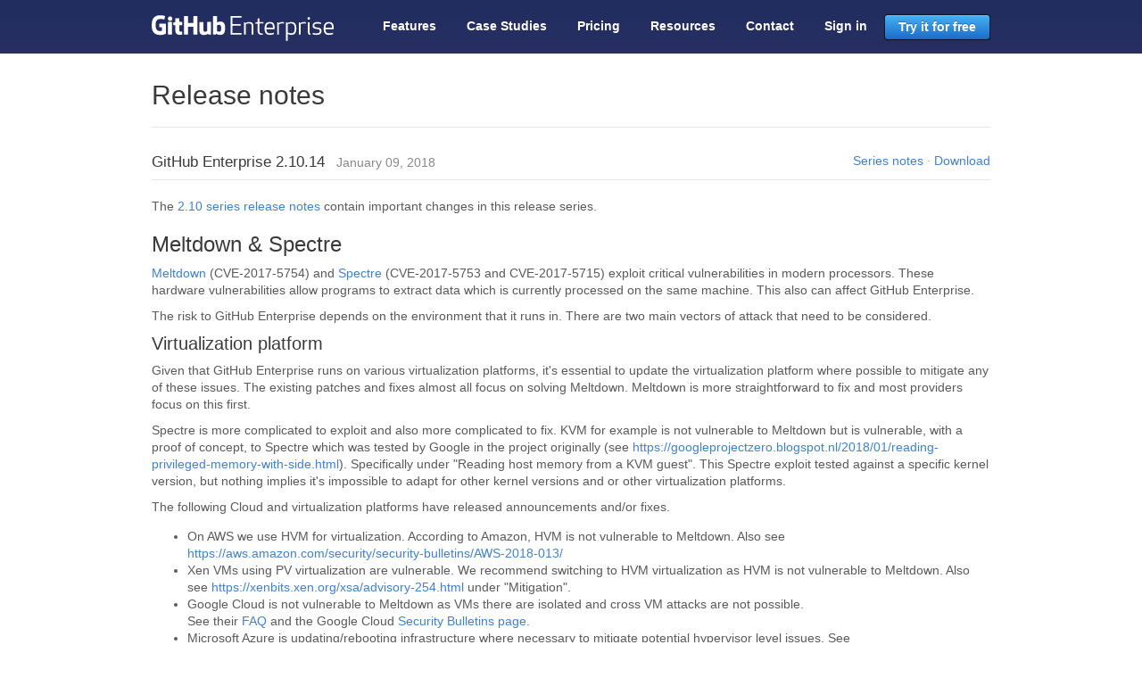

--- FILE ---
content_type: text/html
request_url: https://enterprise.github.com/releases/2.10.14
body_size: 188
content:
<!DOCTYPE html>
<html lang="en-US">
  <meta charset="utf-8">
  <title>Redirecting&hellip;</title>
  <link rel="canonical" href="/releases/2.10.14/notes">
  <script>location="/releases/2.10.14/notes"</script>
  <meta http-equiv="refresh" content="0; url=/releases/2.10.14/notes">
  <meta name="robots" content="noindex">
  <h1>Redirecting&hellip;</h1>
  <a href="/releases/2.10.14/notes">Click here if you are not redirected.</a>
</html>


--- FILE ---
content_type: text/html
request_url: https://enterprise.github.com/releases/2.10.14/notes
body_size: 6583
content:
<!DOCTYPE html>
<html>
  <head>
    <title>GitHub Enterprise - The best way to build and ship software</title>
    <meta name="description" content="The power of GitHub's social coding for your own workgroup. Pricing, tour and more.">
    <meta http-equiv="Content-type:text/html;charset=utf-8">
    <meta charset="utf-8">
    <meta name="google-site-verification" content="KT5gs8h0wvaagLKAVWq8bbeNwnZZK1r1XQysX3xurLU" />

    <!-- Twitter summary card /w large image metadata -->
    <meta name="twitter:card" content="summary_large_image">
    <meta name="twitter:site" content="@github">
    <meta name="twitter:creator" content="@github">
    <meta name="twitter:title" content="GitHub Enterprise - The best way to build and ship software">
    <meta name="twitter:description" content="The power of GitHub's social coding for your own workgroup. Pricing, tour and more.">
    <meta name="twitter:image" content="/images/opengraph.png">

    <!-- Opengraph metadata for Facebook, LinkedIn, Google+ and friends -->
    <meta property="og:url" content="/releases/2.10.14/notes.html" />
    <meta property="og:site_name" content="GitHub Enterprise" />
    <meta property="og:title" content="GitHub Enterprise - The best way to build and ship software" />
    <meta property="og:description" content="The power of GitHub's social coding for your own workgroup. Pricing, tour and more." />
    <meta property="og:type" content="website" />
    <meta property="og:image" content="/images/opengraph.png" />
    <meta property="og:image:width" content="1200" />
    <meta property="og:image:height" content="630" />
    <meta name="ha-url" content="https://collector.githubapp.com/enterprise-web/collect">

    <link rel="stylesheet" href="/assets/application-72945cde494f5720ef4cfb75ada791f2922f0e7a7ecf27d48e5ef94193a85f3d.css" media="all">
    <script src="/assets/application-afede2f652e75884af8be017a1a3daf777e2ca3dd9f6e0669651ae042cea62d1.js"></script>
    <script src="/assets/upgrade_version-f33b0a5cc126d25736a54cc41d024cd3862c9b2a43de6761669eefbfc32a01ae.js"></script>
  </head>
  <body class="">

    <div class="site-container js-site-container">

      
      
      

      <div class="navbar js-navbar">
  <div class="bg"></div>
  <div class="container">
    <a class="site-logo" href="/">
      <svg version="1.1" class="logo-svg" xmlns="http://www.w3.org/2000/svg" xmlns:xlink="http://www.w3.org/1999/xlink" x="0px" y="0px" width="204" height="29"
   viewBox="0 0 216 30.4" enable-background="new 0 0 216 30.4" xml:space="preserve">
<path fill="#FFFFFF" d="M105.6,12.3h-9.8v8.8h10.9V23H93.7V0.8h12.9v1.9H95.8v7.8h9.8V12.3z M118.6,12.2c0-1.9-1.1-2.5-3-2.5
  c-1.9,0-2.9,0.3-4,0.9V23h-2.1V8.2h1.2l0.4,1.2c1.4-1,2.9-1.5,4.5-1.5c3.5,0,5,1.6,5,4.4V23h-2.1V12.2z M131.8,23.1
  c-0.4,0.1-0.9,0.1-1.3,0.1c-2.5,0-4.7-1.1-4.7-4V9.8h-3V8.9l3-0.9V4l2.1-0.6v4.7h4.6v1.6h-4.6V19c0,1.8,1,2.5,2.8,2.5
  c0.4,0,0.8,0,1.2-0.1V23.1z M140.3,7.9c5,0,5.6,3.4,5.6,7.7v0.9h-9.8c0.1,2.6,0.8,4.9,4.1,4.9c2.1,0,3.4-0.2,4.9-0.8v1.8
  c-1.7,0.7-3.4,0.9-4.9,0.9c-5,0-6.2-3.4-6.2-7.7C134.1,11.3,135.3,7.9,140.3,7.9z M136.2,14.8h7.7c0-2.6-0.1-5.1-3.6-5.1
  C136.9,9.7,136.2,12.2,136.2,14.8z M157.1,9.9c-0.4-0.1-1-0.2-1.8-0.2c-2,0-3.2,0.3-4.3,0.9V23h-2.1V8.2h1.2l0.4,1.2
  c1.4-1,3.1-1.5,4.8-1.5c0.7,0,1.2,0.1,1.8,0.1V9.9z M161.5,22v8.3h-2.1V8.2h1.2l0.4,1.2c1.5-1,3-1.5,4.6-1.5c4.8,0,6.1,3.4,6.1,7.7
  c0,4.3-1.3,7.7-6.1,7.7C164.3,23.3,162.8,22.9,161.5,22z M169.6,15.6c0-2.9-0.4-5.9-4-5.9c-1.9,0-3,0.3-4.1,0.9v9.8
  c1.2,0.6,2.2,0.9,4.1,0.9C169.2,21.4,169.6,18.5,169.6,15.6z M182.8,9.9c-0.4-0.1-1-0.2-1.8-0.2c-2,0-3.2,0.3-4.3,0.9V23h-2.1V8.2
  h1.2l0.4,1.2c1.4-1,3.1-1.5,4.8-1.5c0.7,0,1.2,0.1,1.8,0.1V9.9z M186.4,2.2c0.8,0,1.5,0.7,1.5,1.5c0,0.8-0.7,1.5-1.5,1.5
  c-0.8,0-1.5-0.7-1.5-1.5C184.9,2.9,185.6,2.2,186.4,2.2z M185.4,20V8.2h2v12.1c0,1,0.3,1.3,1.2,1.3v1.7
  C186.5,23.3,185.4,22.4,185.4,20z M196.4,14.5c4.2,0.4,5.2,1.8,5.2,4.2c0,2.3-1.5,4.6-6,4.6c-1.4,0-3.5-0.4-4.4-0.7v-1.8
  c0.9,0.3,2.3,0.7,4.4,0.7c3.1,0,3.9-1.3,3.9-2.7c0-1.4-0.4-2.3-3.3-2.5c-4.3-0.4-5.2-1.9-5.2-3.9c0-2.1,1.4-4.4,5.5-4.4
  c1.4,0,3,0.2,4.3,0.7v1.8c-1.2-0.4-2.3-0.7-4.3-0.7c-2.9,0-3.6,1.1-3.6,2.5C193,13.5,193.6,14.2,196.4,14.5z M210.4,7.9
  c5,0,5.6,3.4,5.6,7.7v0.9h-9.8c0.1,2.6,0.8,4.9,4.1,4.9c2.1,0,3.4-0.2,4.9-0.8v1.8c-1.7,0.7-3.4,0.9-4.9,0.9c-5,0-6.2-3.4-6.2-7.7
  C204.2,11.3,205.4,7.9,210.4,7.9z M206.2,14.8h7.7c0-2.6-0.1-5.1-3.6-5.1C206.9,9.7,206.3,12.2,206.2,14.8z M0.4,12.5 M16.6,10H9.4
  C9.2,10,9,10.1,9,10.3v3.5c0,0.2,0.2,0.3,0.3,0.3h2.8v4.4c0,0-0.6,0.2-2.4,0.2c-2.1,0-5-0.8-5-7.1c0-6.4,3-7.2,5.8-7.2
  c2.4,0,3.5,0.4,4.2,0.6c0.2,0.1,0.4-0.1,0.4-0.3l0.8-3.4c0-0.1,0-0.2-0.1-0.3C15.7,0.9,14,0,9.8,0C5,0,0,2.1,0,12
  c0,9.9,5.7,11.4,10.5,11.4c4,0,6.4-1.7,6.4-1.7c0.1-0.1,0.1-0.2,0.1-0.3V10.3C17,10.1,16.8,10,16.6,10z M54.3,1.2
  c0-0.2-0.1-0.3-0.3-0.3h-4.1c-0.2,0-0.3,0.2-0.3,0.3c0,0,0,7.9,0,7.9h-6.4V1.2c0-0.2-0.2-0.3-0.3-0.3h-4.1c-0.2,0-0.3,0.2-0.3,0.3
  v21.4c0,0.2,0.2,0.3,0.3,0.3h4.1c0.2,0,0.3-0.2,0.3-0.3v-9.1h6.4c0,0,0,9.1,0,9.1c0,0.2,0.2,0.3,0.3,0.3H54c0.2,0,0.3-0.2,0.3-0.3
  V1.2z M24.5,4c0-1.5-1.2-2.7-2.6-2.7c-1.5,0-2.6,1.2-2.6,2.7c0,1.5,1.2,2.7,2.6,2.7C23.3,6.7,24.5,5.5,24.5,4z M24.2,18.1
  c0-0.5,0-9.9,0-9.9c0-0.2-0.2-0.3-0.3-0.3h-4.1c-0.2,0-0.4,0.2-0.4,0.4c0,0,0,11.9,0,14.1c0,0.4,0.3,0.5,0.6,0.5c0,0,1.7,0,3.7,0
  c0.4,0,0.5-0.2,0.5-0.5C24.2,21.6,24.2,18.6,24.2,18.1z M70.2,7.9h-4.1c-0.2,0-0.3,0.2-0.3,0.3v10.5c0,0-1,0.8-2.5,0.8
  c-1.5,0-1.8-0.7-1.8-2.1c0-1.4,0-9.1,0-9.1c0-0.2-0.2-0.3-0.3-0.3H57c-0.2,0-0.3,0.2-0.3,0.3c0,0,0,5.6,0,9.8c0,4.3,2.4,5.3,5.6,5.3
  c2.7,0,4.8-1.5,4.8-1.5s0.1,0.8,0.1,0.9c0,0.1,0.2,0.2,0.3,0.2l2.6,0c0.2,0,0.3-0.2,0.3-0.3l0-14.4C70.5,8,70.4,7.9,70.2,7.9z
   M81.5,7.4c-2.3,0-3.9,1-3.9,1V1.2c0-0.2-0.2-0.3-0.3-0.3h-4.1c-0.2,0-0.3,0.2-0.3,0.3v21.4c0,0.2,0.2,0.3,0.3,0.3c0,0,2.8,0,2.8,0
  c0.1,0,0.2-0.1,0.3-0.2c0.1-0.1,0.2-1,0.2-1s1.7,1.6,4.8,1.6c3.7,0,5.9-1.9,5.9-8.5C87.2,8.3,83.8,7.4,81.5,7.4z M79.9,19.4
  c-1.4,0-2.4-0.7-2.4-0.7V12c0,0,0.9-0.6,2.1-0.7c1.5-0.1,2.9,0.3,2.9,3.8C82.5,18.8,81.8,19.5,79.9,19.4z M35.9,7.8h-3.1
  c0,0,0-4,0-4c0-0.2-0.1-0.2-0.3-0.2h-4.2c-0.2,0-0.2,0.1-0.2,0.2V8c0,0-2.1,0.5-2.2,0.5c-0.1,0-0.2,0.2-0.2,0.3v2.6
  c0,0.2,0.2,0.3,0.3,0.3h2.1c0,0,0,2.7,0,6.3c0,4.7,3.3,5.2,5.5,5.2c1,0,2.2-0.3,2.4-0.4c0.1,0,0.2-0.2,0.2-0.3l0-2.9
  c0-0.2-0.2-0.3-0.3-0.3c-0.2,0-0.6,0.1-1.1,0.1c-1.5,0-2-0.7-2-1.6c0-0.9,0-6,0-6h3.1c0.2,0,0.3-0.2,0.3-0.3V8.2
  C36.2,8,36,7.8,35.9,7.8z"/>
</svg>

    </a>
    <ul class="nav-pills">
        <li >
          <a href="/features">Features</a>
        </li>
        <li >
          <a href="/case-studies">Case Studies</a>
        </li>
        <li>
          <a href="/features#pricing">Pricing</a>
        </li>
        <li >
          <a href="/resources">Resources</a>
        </li>
        <li class="ga-trial-button-contact-nav">
          <a href="/contact" class="ga-trial-button-contact-nav">Contact</a>
        </li>
        <li>
          <a href="/login">Sign in</a>
        </li>
        <li>
          <a href="https://github.com/organizations/enterprise_plan" class="btn-primary ga-trial-button-nav">Try it for free</a>
        </li>
    </ul>
  </div>
</div>

      
      

      <div class="container">
        
          <div class="page-header">
            <h1>Release notes</h1>
          </div>
          <div class="release">
            <h3>GitHub Enterprise 2.10.14
              <small class="release-date note">January 09, 2018</small>
              <small class="right release-actions">
                
                
                <a href="/releases/series/2.10">Series notes</a>
                &middot;
                
                <a href="/releases/2.10.14/download">Download</a>
              </small>
            </h3>
          </div>
          
          <p>The <a href="/releases/series/2.10">2.10 series release notes</a> contain important changes in this release series.</p>
          

          






        
        <h2>Meltdown &amp; Spectre</h2>
<p><a href="https://meltdownattack.com/">Meltdown</a> (CVE-2017-5754) and <a href="https://spectreattack.com/">Spectre</a> (CVE-2017-5753 and CVE-2017-5715) exploit critical vulnerabilities in modern processors. These hardware vulnerabilities allow programs to extract data which is currently processed on the same machine. This also can affect GitHub Enterprise.</p>
<p>The risk to GitHub Enterprise depends on the environment that it runs in. There are two main vectors of attack that need to be considered.</p>
<h3>Virtualization platform</h3>
<p>Given that GitHub Enterprise runs on various virtualization platforms, it's essential to update the virtualization platform where possible to mitigate any of these issues. The existing patches and fixes almost all focus on solving Meltdown. Meltdown is more straightforward to fix and most providers focus on this first.</p>
<p>Spectre is more complicated to exploit and also more complicated to fix. KVM for example is not vulnerable to Meltdown but is vulnerable, with a proof of concept, to Spectre which was tested by Google in the project originally (see <a href="https://googleprojectzero.blogspot.nl/2018/01/reading-privileged-memory-with-side.html">https://googleprojectzero.blogspot.nl/2018/01/reading-privileged-memory-with-side.html</a>). Specifically under &quot;Reading host memory from a KVM guest&quot;. This Spectre exploit tested against a specific kernel version, but nothing implies it's impossible to adapt for other kernel versions and or other virtualization platforms.</p>
<p>The following Cloud and virtualization platforms have released announcements and/or fixes.</p>
<ul>
<li>On AWS we use HVM for virtualization. According to Amazon, HVM is not vulnerable to Meltdown. Also see <a href="https://aws.amazon.com/security/security-bulletins/AWS-2018-013/">https://aws.amazon.com/security/security-bulletins/AWS-2018-013/</a></li>
<li>Xen VMs using PV virtualization are vulnerable. We recommend switching to HVM virtualization as HVM is not vulnerable to Meltdown. Also see <a href="https://xenbits.xen.org/xsa/advisory-254.html">https://xenbits.xen.org/xsa/advisory-254.html</a> under &quot;Mitigation&quot;.</li>
<li>Google Cloud is not vulnerable to Meltdown as VMs there are isolated and cross VM attacks are not possible.<br />
See their <a href="https://support.google.com/faqs/answer/7622138#gce">FAQ</a> and the Google Cloud <a href="https://cloud.google.com/compute/docs/security-bulletins">Security Bulletins page</a>.</li>
<li>Microsoft Azure is updating/rebooting infrastructure where necessary to mitigate potential hypervisor level issues. See <a href="https://azure.microsoft.com/en-us/blog/securing-azure-customers-from-cpu-vulnerability/">https://azure.microsoft.com/en-us/blog/securing-azure-customers-from-cpu-vulnerability/</a>.</li>
<li>VMWare has released patches to address this at the hypervisor level: <a href="https://www.vmware.com/us/security/advisories/VMSA-2018-0002.html">https://www.vmware.com/us/security/advisories/VMSA-2018-0002.html</a> &amp; <a href="https://lists.vmware.com/pipermail/security-announce/2018/000397.html">https://lists.vmware.com/pipermail/security-announce/2018/000397.html</a>. We strongly encourage customers install those patches.</li>
<li>Intel has also announced <a href="https://newsroom.intel.com/news-releases/intel-issues-updates-protect-systems-security-exploits/">they will be releasing updates for their processors</a>. If the host platform you run GitHub Enterprise on has these patches available in the future, we also strongly recommend installing those.</li>
</ul>
<h3>Inside GitHub Enterprise</h3>
<p>The vulnerability can also be exploited if there is code under the control of an attacker running on the same system. GitHub Enterprise has very limited support for custom code in the form of pre-receive hooks. Pre-receive hooks are limited such that administrators are the only ones who can set them up and their runtime execution is limited to 5 seconds. Both these aspects greatly limit the risk of data exposure through pre-receive hooks. As a general rule, administrators should ensure that only known and trusted pre-receive hooks are enabled on their appliance.</p>
<p>GitHub Enterprise is based on Debian Jessie. A fix for Meltdown is not yet available for Debian Jessie, as can be seen in the <a href="https://security-tracker.debian.org/tracker/CVE-2017-5754">Debian CVE tracker for Meltdown</a>. The new kernel version will be included in a future release of GitHub Enterprise and can potentially come with a performance regression. Accordingly, we recommend testing that release before putting it into production.</p>
<h3>Summary</h3>
<p>The primary risk for GitHub Enterprise installations is cross-guest or host &lt;-&gt; guest data leakage on the virtualization platform. This may be mitigated by the support cloud hosting providers, or by the suppliers of virtualization software. There is very limited risk of externally supplied software running within the appliance obtaining data from other processes, mitigated by administrators only enabling pre-receive hooks that are reviewed and trusted.</p>
<h2>Security Fixes</h2>
<ul>
<li><strong>LOW</strong>: Pre-receive hooks could access internal cloud platform metadata. The metadata resources have been restricted to the <code>root</code> user.</li>
<li>Packages have been updated to the latest security versions.</li>
</ul>
<h2>Bug Fixes</h2>
<ul>
<li>NUMA enabled appliances could crash with a kernel panic. This was a <a href="https://bugs.debian.org/cgi-bin/bugreport.cgi?bug=883938">known issue with linux-image-3.16.51-2</a>.</li>
<li>The pre-receive hook <code>$GITHUB_PULL_REQUEST_AUTHOR_LOGIN</code> environment variable was empty when pull requests were merged via the API.</li>
</ul>
<h2>Changes</h2>
<ul>
<li>GitHub Enterprise support ticket creation via e-mail (<code>enterprise@github.com</code>) has been disabled. Please contact GitHub Enterprise Support using the <a href="https://docs.github.com/enterprise/2.10/admin/guides/enterprise-support/submitting-a-ticket/">Submitting a ticket</a> article.</li>
</ul>
<h2>Known Issues</h2>
<ul>
<li>We incorrectly redirect to the dashboard if you accessed GitHub Enterprise using an alias while in private mode. This might happen if you set a fully qualified domain name but the subdomain resolves correctly.</li>
<li>Images uploaded to issues save with an absolute URL, so they can be broken if the hostname changes.</li>
<li>On a freshly set up GitHub Enterprise without any users, an attacker could create the first admin user.</li>
<li>Custom firewall rules aren't maintained during an upgrade.</li>
<li><code>svn checkout</code> may timeout while the repository data cache is being built. In most cases, subsequent <code>svn checkout</code> attempts will succeed.</li>
<li>Git LFS tracked files <a href="https://github.com/blog/2105-upload-files-to-your-repositories">uploaded through the web interface</a> are incorrectly added directly to the repository.</li>
<li>GitHub Enterprise clustering can not be configured without https.</li>
<li>Deleting a search index doesn't delete all associated metadata, which are then incorrectly reused if a new search index is created. This causes search index repair jobs to be reported as finished in the site admin when they were not.</li>
<li>The create team API endpoint returns a 500 error if LDAP Sync is enabled and the team already exists.</li>
<li>Pull request reviewer usernames were not updated if a reviewer was mapped to a different username when migrating repositories using <code>ghe-migrator</code>. (updated 2018-04-12)</li>
</ul>
<p>Thanks!</p>
<p>The GitHub Team</p>
      </div>

      <div class="footer-push"></div>
    </div>
    <div class="footer">
  <div class="container">

    <div class="span8 left">
      <span class="mega-octicon octicon-mark-github"></span>
      <nav class="footer-nav">
        <a href="https://github.com/about">About us</a>
        &middot;
        <a href="/support">Support</a>
        &middot;
        <a href="/security">Security</a>
        &middot;
        <a href="http://training.github.com/" target="_blank">Training</a>
        &middot;
        <a href="/contact">Contact</a>
      </nav>
      <p class="copyright">&copy; 2025 GitHub, Inc. All rights reserved.</p>
    </div>
  </div>
</div>

    <script src="/assets/analytics-67a7bad31173af37b5ea29bcee785371891df73a823b8c91df21cd23bb235563.js"></script>
  </body>
</html>


--- FILE ---
content_type: text/css
request_url: https://enterprise.github.com/assets/application-72945cde494f5720ef4cfb75ada791f2922f0e7a7ecf27d48e5ef94193a85f3d.css
body_size: 19070
content:
#facebox{position:absolute;top:0;left:0;z-index:100;text-align:left}#facebox .popup{position:relative;border:3px solid rgba(0,0,0,0);-webkit-border-radius:5px;-moz-border-radius:5px;border-radius:5px;-webkit-box-shadow:0 0 18px rgba(0,0,0,0.4);-moz-box-shadow:0 0 18px rgba(0,0,0,0.4);box-shadow:0 0 18px rgba(0,0,0,0.4)}#facebox .content{display:table;width:370px;padding:10px;background:#fff;-webkit-border-radius:4px;-moz-border-radius:4px;border-radius:4px}#facebox .content>p:first-child{margin-top:0}#facebox .content>p:last-child{margin-bottom:0}#facebox .close{position:absolute;top:5px;right:5px;padding:2px;background:#fff}#facebox .close img{opacity:0.3}#facebox .close:hover img{opacity:1.0}#facebox .loading{text-align:center}#facebox .image{text-align:center}#facebox img{border:0;margin:0}#facebox_overlay{position:fixed;top:0px;left:0px;height:100%;width:100%}.facebox_hide{z-index:-100}.facebox_overlayBG{background-color:#000;z-index:99}@font-face{font-family:"Octicons";src:url(/assets/octicons/octicons-6dddfbbdce9487bcfe05c27eeb970a2c1d5abe7eef1cf6a06ef093e7b6b8c42b.woff) format("woff");font-weight:normal;font-style:normal}.octicon{display:inline-block;vertical-align:text-top;fill:currentColor}.octicon,.mega-octicon{font:normal normal normal 16px/1 Octicons;display:inline-block;text-decoration:none;text-rendering:auto;-webkit-font-smoothing:antialiased;-moz-osx-font-smoothing:grayscale;-webkit-user-select:none;-ms-user-select:none;user-select:none;speak:none}.mega-octicon{font-size:32px}.octicon-alert:before{content:"\f02d"}.octicon-arrow-down:before{content:"\f03f"}.octicon-arrow-left:before{content:"\f040"}.octicon-arrow-right:before{content:"\f03e"}.octicon-arrow-small-down:before{content:"\f0a0"}.octicon-arrow-small-left:before{content:"\f0a1"}.octicon-arrow-small-right:before{content:"\f071"}.octicon-arrow-small-up:before{content:"\f09f"}.octicon-arrow-up:before{content:"\f03d"}.octicon-beaker:before{content:"\f0dd"}.octicon-bell:before{content:"\f0de"}.octicon-bold:before{content:"\f0e2"}.octicon-book:before{content:"\f007"}.octicon-bookmark:before{content:"\f07b"}.octicon-briefcase:before{content:"\f0d3"}.octicon-broadcast:before{content:"\f048"}.octicon-browser:before{content:"\f0c5"}.octicon-bug:before{content:"\f091"}.octicon-calendar:before{content:"\f068"}.octicon-check:before{content:"\f03a"}.octicon-checklist:before{content:"\f076"}.octicon-chevron-down:before{content:"\f0a3"}.octicon-chevron-left:before{content:"\f0a4"}.octicon-chevron-right:before{content:"\f078"}.octicon-chevron-up:before{content:"\f0a2"}.octicon-circle-slash:before{content:"\f084"}.octicon-circuit-board:before{content:"\f0d6"}.octicon-clippy:before{content:"\f035"}.octicon-clock:before{content:"\f046"}.octicon-cloud-download:before{content:"\f00b"}.octicon-cloud-upload:before{content:"\f00c"}.octicon-code:before{content:"\f05f"}.octicon-comment-discussion:before{content:"\f04f"}.octicon-comment:before{content:"\f02b"}.octicon-credit-card:before{content:"\f045"}.octicon-dash:before{content:"\f0ca"}.octicon-dashboard:before{content:"\f07d"}.octicon-database:before{content:"\f096"}.octicon-desktop-download:before{content:"\f0dc"}.octicon-device-camera-video:before{content:"\f057"}.octicon-device-camera:before{content:"\f056"}.octicon-device-desktop:before{content:"\f27c"}.octicon-device-mobile:before{content:"\f038"}.octicon-diff-added:before{content:"\f06b"}.octicon-diff-ignored:before{content:"\f099"}.octicon-diff-modified:before{content:"\f06d"}.octicon-diff-removed:before{content:"\f06c"}.octicon-diff-renamed:before{content:"\f06e"}.octicon-diff:before{content:"\f04d"}.octicon-ellipses:before{content:"\f101"}.octicon-ellipsis:before{content:"\f09a"}.octicon-eye:before{content:"\f04e"}.octicon-file-binary:before{content:"\f094"}.octicon-file-code:before{content:"\f010"}.octicon-file-directory:before{content:"\f016"}.octicon-file-media:before{content:"\f012"}.octicon-file-pdf:before{content:"\f014"}.octicon-file-submodule:before{content:"\f017"}.octicon-file-symlink-directory:before{content:"\f0b1"}.octicon-file-symlink-file:before{content:"\f0b0"}.octicon-file-text:before{content:"\f011"}.octicon-file-zip:before{content:"\f013"}.octicon-file:before{content:"\f102"}.octicon-flame:before{content:"\f0d2"}.octicon-fold:before{content:"\f0cc"}.octicon-gear:before{content:"\f02f"}.octicon-gift:before{content:"\f042"}.octicon-gist-secret:before{content:"\f08c"}.octicon-gist:before{content:"\f00e"}.octicon-git-branch:before{content:"\f020"}.octicon-git-commit:before{content:"\f01f"}.octicon-git-compare:before{content:"\f0ac"}.octicon-git-merge:before{content:"\f023"}.octicon-git-pull-request:before{content:"\f009"}.octicon-globe:before{content:"\f0b6"}.octicon-grabber:before{content:"\f103"}.octicon-graph:before{content:"\f043"}.octicon-heart:before{content:"\2665"}.octicon-history:before{content:"\f07e"}.octicon-home:before{content:"\f08d"}.octicon-horizontal-rule:before{content:"\f070"}.octicon-hubot:before{content:"\f09d"}.octicon-inbox:before{content:"\f0cf"}.octicon-info:before{content:"\f059"}.octicon-issue-closed:before{content:"\f028"}.octicon-issue-opened:before{content:"\f026"}.octicon-issue-reopened:before{content:"\f027"}.octicon-italic:before{content:"\f0e4"}.octicon-jersey:before{content:"\f019"}.octicon-key:before{content:"\f049"}.octicon-keyboard:before{content:"\f00d"}.octicon-law:before{content:"\f0d8"}.octicon-light-bulb:before{content:"\f000"}.octicon-link-external:before{content:"\f07f"}.octicon-link:before{content:"\f05c"}.octicon-list-ordered:before{content:"\f062"}.octicon-list-unordered:before{content:"\f061"}.octicon-location:before{content:"\f060"}.octicon-lock:before{content:"\f06a"}.octicon-logo-gist:before{content:"\f0ad"}.octicon-logo-github:before{content:"\f092"}.octicon-mail-read:before{content:"\f03c"}.octicon-mail-reply:before{content:"\f051"}.octicon-mail:before{content:"\f03b"}.octicon-mark-github:before{content:"\f00a"}.octicon-markdown:before{content:"\f0c9"}.octicon-megaphone:before{content:"\f077"}.octicon-mention:before{content:"\f0be"}.octicon-milestone:before{content:"\f075"}.octicon-mirror:before{content:"\f024"}.octicon-mortar-board:before{content:"\f0d7"}.octicon-mute:before{content:"\f080"}.octicon-no-newline:before{content:"\f09c"}.octicon-octoface:before{content:"\f008"}.octicon-organization:before{content:"\f037"}.octicon-package:before{content:"\f0c4"}.octicon-paintcan:before{content:"\f0d1"}.octicon-pencil:before{content:"\f058"}.octicon-person:before{content:"\f018"}.octicon-pin:before{content:"\f041"}.octicon-plug:before{content:"\f0d4"}.octicon-plus-small:before{content:"\f104"}.octicon-plus:before{content:"\f05d"}.octicon-primitive-dot:before{content:"\f052"}.octicon-primitive-square:before{content:"\f053"}.octicon-pulse:before{content:"\f085"}.octicon-question:before{content:"\f02c"}.octicon-quote:before{content:"\f063"}.octicon-radio-tower:before{content:"\f030"}.octicon-reply:before{content:"\f105"}.octicon-repo-clone:before{content:"\f04c"}.octicon-repo-force-push:before{content:"\f04a"}.octicon-repo-forked:before{content:"\f002"}.octicon-repo-pull:before{content:"\f006"}.octicon-repo-push:before{content:"\f005"}.octicon-repo:before{content:"\f001"}.octicon-rocket:before{content:"\f033"}.octicon-rss:before{content:"\f034"}.octicon-ruby:before{content:"\f047"}.octicon-search:before{content:"\f02e"}.octicon-server:before{content:"\f097"}.octicon-settings:before{content:"\f07c"}.octicon-shield:before{content:"\f0e1"}.octicon-sign-in:before{content:"\f036"}.octicon-sign-out:before{content:"\f032"}.octicon-smiley:before{content:"\f0e7"}.octicon-squirrel:before{content:"\f0b2"}.octicon-star:before{content:"\f02a"}.octicon-stop:before{content:"\f08f"}.octicon-sync:before{content:"\f087"}.octicon-tag:before{content:"\f015"}.octicon-tasklist:before{content:"\f0e5"}.octicon-telescope:before{content:"\f088"}.octicon-terminal:before{content:"\f0c8"}.octicon-text-size:before{content:"\f0e3"}.octicon-three-bars:before{content:"\f05e"}.octicon-thumbsdown:before{content:"\f0db"}.octicon-thumbsup:before{content:"\f0da"}.octicon-tools:before{content:"\f031"}.octicon-trashcan:before{content:"\f0d0"}.octicon-triangle-down:before{content:"\f05b"}.octicon-triangle-left:before{content:"\f044"}.octicon-triangle-right:before{content:"\f05a"}.octicon-triangle-up:before{content:"\f0aa"}.octicon-unfold:before{content:"\f039"}.octicon-unmute:before{content:"\f0ba"}.octicon-unverified:before{content:"\f0e8"}.octicon-verified:before{content:"\f0e6"}.octicon-versions:before{content:"\f064"}.octicon-watch:before{content:"\f0e0"}.octicon-x:before{content:"\f081"}.octicon-zap:before{content:"\26a1"}.octicon-alert,.octicon-beaker,.octicon-book,.octicon-broadcast,.octicon-bug,.octicon-checklist,.octicon-cloud-download,.octicon-cloud-upload,.octicon-comment-discussion,.octicon-comment,.octicon-credit-card,.octicon-dashboard,.octicon-desktop-download,.octicon-device-camera-video,.octicon-device-camera,.octicon-device-desktop,.octicon-eye,.octicon-graph,.octicon-home,.octicon-issue-closed,.octicon-keyboard,.octicon-link,.octicon-mark-github,.octicon-markdown,.octicon-megaphone,.octicon-mirror,.octicon-mortar-board,.octicon-mute,.octicon-no-newline,.octicon-octoface,.octicon-organization,.octicon-package,.octicon-pin,.octicon-radio-tower,.octicon-repo-clone,.octicon-repo-pull,.octicon-rocket,.octicon-ruby,.octicon-search,.octicon-settings,.octicon-sign-out,.octicon-smiley,.octicon-squirrel,.octicon-tasklist,.octicon-thumbsdown,.octicon-thumbsup,.octicon-tools,.octicon-unmute,.octicon-unverified,.octicon-verified{width:1em}.octicon-arrow-down,.octicon-arrow-left,.octicon-arrow-right,.octicon-arrow-up,.octicon-bold,.octicon-bookmark,.octicon-chevron-down,.octicon-chevron-up,.octicon-device-mobile,.octicon-git-branch,.octicon-horizontal-rule,.octicon-repo-forked,.octicon-rss,.octicon-zap{width:0.625em}.octicon-arrow-small-down,.octicon-arrow-small-left,.octicon-arrow-small-right,.octicon-arrow-small-up,.octicon-italic,.octicon-triangle-left,.octicon-triangle-right{width:0.375em}.octicon-bell,.octicon-briefcase,.octicon-browser,.octicon-calendar,.octicon-circle-slash,.octicon-circuit-board,.octicon-clippy,.octicon-clock,.octicon-code,.octicon-diff-added,.octicon-diff-ignored,.octicon-diff-modified,.octicon-diff-removed,.octicon-diff-renamed,.octicon-file-directory,.octicon-file-submodule,.octicon-file-symlink-directory,.octicon-fold,.octicon-gear,.octicon-gift,.octicon-gist-secret,.octicon-git-commit,.octicon-git-compare,.octicon-globe,.octicon-history,.octicon-hubot,.octicon-inbox,.octicon-info,.octicon-issue-opened,.octicon-issue-reopened,.octicon-jersey,.octicon-key,.octicon-law,.octicon-mail-read,.octicon-mail,.octicon-mention,.octicon-milestone,.octicon-pencil,.octicon-plug,.octicon-pulse,.octicon-question,.octicon-quote,.octicon-reply,.octicon-shield,.octicon-sign-in,.octicon-star,.octicon-stop,.octicon-tag,.octicon-telescope,.octicon-terminal,.octicon-unfold,.octicon-versions{width:0.875em}.octicon-check,.octicon-database,.octicon-ellipses,.octicon-ellipsis,.octicon-file-binary,.octicon-file-code,.octicon-file-media,.octicon-file-pdf,.octicon-file-symlink-file,.octicon-file-text,.octicon-file-zip,.octicon-file,.octicon-flame,.octicon-gist,.octicon-git-merge,.octicon-git-pull-request,.octicon-heart,.octicon-light-bulb,.octicon-link-external,.octicon-list-ordered,.octicon-list-unordered,.octicon-location,.octicon-lock,.octicon-mail-reply,.octicon-paintcan,.octicon-person,.octicon-plus,.octicon-repo-force-push,.octicon-repo-push,.octicon-repo,.octicon-server,.octicon-sync,.octicon-three-bars,.octicon-trashcan,.octicon-triangle-down,.octicon-triangle-up,.octicon-watch,.octicon-x{width:0.75em}.octicon-chevron-left,.octicon-chevron-right,.octicon-dash,.octicon-grabber,.octicon-primitive-dot,.octicon-primitive-square{width:0.5em}.octicon-diff{width:0.8125em}.octicon-logo-gist{width:1.5625em}.octicon-logo-github{width:2.8125em}.octicon-plus-small{width:0.4375em}.octicon-text-size{width:1.125em}fieldset{margin:0;padding:0;border:0}label,input[type="text"],#adv_code_search .search-page-label,input[type="password"],input[type="email"],input[type="number"],input[type="tel"],input[type="url"],textarea{font-size:13px}label{font-weight:bold}input[type="text"],#adv_code_search .search-page-label,input[type="password"],input[type="email"],input[type="number"],input[type="tel"],input[type="url"],textarea{min-height:34px;padding:7px 8px;outline:none;color:#333;background-color:#fff;background-repeat:no-repeat;background-position:right center;border:1px solid #ccc;border-radius:3px;box-shadow:inset 0 1px 2px rgba(0,0,0,0.075);vertical-align:middle}input[type="text"].focus,#adv_code_search .focus.search-page-label,input[type="text"]:focus,.focused .drag-and-drop,#adv_code_search .search-page-label:focus,input[type="password"].focus,input[type="password"]:focus,input[type="email"].focus,input[type="email"]:focus,input[type="number"].focus,input[type="number"]:focus,input[type="tel"].focus,input[type="tel"]:focus,input[type="url"].focus,input[type="url"]:focus,textarea.focus,textarea:focus{border-color:#51a7e8;box-shadow:inset 0 1px 2px rgba(0,0,0,0.075),0 0 5px rgba(81,167,232,0.5)}input[type="text"].input-contrast,#adv_code_search .input-contrast.search-page-label,input[type="password"].input-contrast,input[type="email"].input-contrast,input[type="number"].input-contrast,input[type="tel"].input-contrast,input[type="url"].input-contrast,textarea.input-contrast{background-color:#fafafa}input[type="text"].input-contrast:focus,.focused .input-contrast.drag-and-drop,#adv_code_search .input-contrast.search-page-label:focus,input[type="password"].input-contrast:focus,input[type="email"].input-contrast:focus,input[type="number"].input-contrast:focus,input[type="tel"].input-contrast:focus,input[type="url"].input-contrast:focus,textarea.input-contrast:focus{background-color:#fff}::-webkit-input-placeholder,:-moz-placeholder{color:#aaa}::-webkit-validation-bubble-message{color:#fff;background:#9c2400;border:0;border-radius:3px;font-size:12px;-webkit-box-shadow:1px 1px 1px rgba(0,0,0,0.1)}input::-webkit-validation-bubble-icon{display:none}::-webkit-validation-bubble-arrow{background-color:#9c2400;border:solid 1px #9c2400;-webkit-box-shadow:1px 1px 1px rgba(0,0,0,0.1)}input.input-mini{min-height:24px;padding-top:4px;padding-bottom:4px;font-size:12px}input.input-large{padding:6px 10px;font-size:16px}.input-block{display:block;width:100%}.input-monospace{font-family:Monaco, "Liberation Mono", Courier, monospace}dl.form{margin:15px 0}dl.form input[type="text"],dl.form #adv_code_search .search-page-label,#adv_code_search dl.form .search-page-label,dl.form input[type="password"],dl.form input[type="email"],dl.form textarea{background-color:#fafafa}dl.form input[type="text"]:focus,dl.form .focused .drag-and-drop,.focused dl.form .drag-and-drop,dl.form #adv_code_search .search-page-label:focus,#adv_code_search dl.form .search-page-label:focus,dl.form input[type="password"]:focus,dl.form input[type="email"]:focus,dl.form textarea:focus{background-color:#fff}dl.form>dt{margin:0 0 6px}dl.form>dt label{position:relative}dl.form.flattened>dt{float:left;line-height:32px;margin:0}dl.form.flattened>dd{line-height:32px}dl.form>dd input[type="text"],dl.form>dd #adv_code_search .search-page-label,#adv_code_search dl.form>dd .search-page-label,dl.form>dd input[type="password"],dl.form>dd input[type="email"]{margin-right:5px;width:440px;max-width:100%;background-position-x:98%}dl.form>dd input[type="text"].short,dl.form>dd #adv_code_search .short.search-page-label,#adv_code_search dl.form>dd .short.search-page-label,dl.form>dd input[type="password"].short,dl.form>dd input[type="email"].short{width:250px}dl.form>dd input[type="text"].shorter,dl.form>dd #adv_code_search .shorter.search-page-label,#adv_code_search dl.form>dd .shorter.search-page-label,dl.form>dd input[type="password"].shorter,dl.form>dd input[type="email"].shorter{width:130px}dl.form>dd input[type="text"].long,dl.form>dd #adv_code_search .long.search-page-label,#adv_code_search dl.form>dd .long.search-page-label,dl.form>dd input[type="password"].long,dl.form>dd input[type="email"].long{width:100%}dl.form>dd input[type="text"].is-autocheck-loading,dl.form>dd #adv_code_search .is-autocheck-loading.search-page-label,#adv_code_search dl.form>dd .is-autocheck-loading.search-page-label,dl.form>dd input[type="password"].is-autocheck-loading,dl.form>dd input[type="email"].is-autocheck-loading{background-image:url(/images/spinners/octocat-spinner-32.gif);background-size:16px}dl.form>dd input[type="text"].is-autocheck-successful,dl.form>dd #adv_code_search .is-autocheck-successful.search-page-label,#adv_code_search dl.form>dd .is-autocheck-successful.search-page-label,dl.form>dd input[type="password"].is-autocheck-successful,dl.form>dd input[type="email"].is-autocheck-successful{background-image:url(/images/modules/ajax/success.png)}dl.form>dd input[type="text"].is-autocheck-errored,dl.form>dd #adv_code_search .is-autocheck-errored.search-page-label,#adv_code_search dl.form>dd .is-autocheck-errored.search-page-label,dl.form>dd input[type="password"].is-autocheck-errored,dl.form>dd input[type="email"].is-autocheck-errored{background-image:url(/images/modules/ajax/error.png)}dl.form>dd textarea{width:100%;height:200px;min-height:200px}dl.form>dd textarea.short{height:50px;min-height:50px}dl.form>dd p.note{margin:4px 0 2px;font-size:12px;min-height:17px;color:#777}dl.form>dd p.note .spinner{vertical-align:middle;margin-right:3px}dl.form>dd h4{margin:4px 0 0}dl.form>dd h4.is-error{color:#BD2C00}dl.form>dd h4.is-success{color:#6CC644}dl.form>dd h4+p.note{margin-top:0}dl.form.required>dt>label:after{content:"*";color:#9f1006;padding-left:5px}.form-checkbox{margin:15px 0;padding-left:20px;vertical-align:middle}.form-checkbox label em.highlight{position:relative;left:-4px;padding:2px 4px;font-style:normal;background:#fffbdc;border-radius:3px}.form-checkbox input[type=checkbox],.form-checkbox input[type=radio]{float:left;margin:2px 0 0 -20px;vertical-align:middle}.form-checkbox .note{margin:0;display:block;font-size:12px;font-weight:normal;color:#666}.form-cards{margin:0 0 15px;height:31px}.form-cards>.cards{margin:0}.form-cards>.cards>li{list-style-type:none;float:left;margin:0 4px 0 0}.form-cards>.cards>li.text{font-size:11px;color:#999;line-height:31px}.form-cards>.cards .card{float:left;width:47px;height:31px;text-indent:-9999px;background-position:0 0;background-image:url(/images/modules/pricing/credit-cards-@1x.png);opacity:.6}.form-cards>.cards .card.visa{background-position:0 0}.form-cards>.cards .card.amex{background-position:-50px 0}.form-cards>.cards .card.mastercard{background-position:-100px 0}.form-cards>.cards .card.discover{background-position:-150px 0}.form-cards>.cards .card.jcb{background-position:-200px 0}.form-cards>.cards .card.dinersclub{background-position:-250px 0}.form-cards>.cards .card.enabled{opacity:1}.form-cards>.cards .card.disabled{opacity:.2}@media only screen and (-webkit-min-device-pixel-ratio: 2), only screen and (min--moz-device-pixel-ratio: 2), only screen and (-o-min-device-pixel-ratio: 2 / 1), only screen and (min-device-pixel-ratio: 2), only screen and (min-resolution: 2dppx){.form-cards>.cards .card{background-image:url(/images/modules/pricing/credit-cards-@2x.png);background-size:300px 31px}}dl.form .success,dl.form .error,dl.form .indicator{display:none;font-size:12px;font-weight:bold}dl.form.loading{opacity:.5}dl.form.loading .indicator{display:inline}dl.form.loading .spinner{display:inline-block;vertical-align:middle}dl.form.successful .success{display:inline;color:#390}dl.form.errored>dt label{color:#900}dl.form.errored .error{display:inline;color:#900}dl.form.errored dd.error,dl.form.errored dd.warning{display:inline-block;padding:5px;font-size:11px;color:#494620;background:#f7ea57;border:1px solid #c0b536;border-top-color:#fff;border-bottom-right-radius:3px;border-bottom-left-radius:3px}dl.form.warn .warning{display:inline;color:#900}dl.form.warn dd.warning{display:inline-block;padding:5px;font-size:11px;color:#494620;background:#f7ea57;border:1px solid #c0b536;border-top-color:#fff;border-bottom-right-radius:3px;border-bottom-left-radius:3px}dl.form .form-note{margin-top:-1px;display:inline-block;padding:5px;font-size:11px;color:#494620;background:#f7ea57;border:1px solid #c0b536;border-top-color:#fff;border-bottom-right-radius:3px;border-bottom-left-radius:3px}.hfields{margin:15px 0}.hfields:before,.hfields:after{content:" ";display:table}.hfields:after{clear:both}.hfields dl.form{float:left;margin:0 30px 0 0}.hfields dl.form>dt label{display:inline-block;margin:5px 0 0;color:#666}.hfields dl.form>dt label img{position:relative;top:-2px}.hfields .button{float:left;margin:28px 25px 0 -20px}.hfields select{margin-top:5px}.fieldgroup .fields dl.form:first-child{margin-top:0}html.no-dnd-uploads .drag-and-drop{min-height:32px}html.no-dnd-uploads .drag-and-drop .default{display:none}html.no-dnd-uploads .upload-enabled textarea{border-bottom:1px solid #ddd}.drag-and-drop{margin:0;padding:7px 10px;color:#aaa;font-size:13px;line-height:16px;background-color:#fafafa;border:1px solid #ccc;border-top:0;border-bottom-left-radius:3px;border-bottom-right-radius:3px}.drag-and-drop .default,.drag-and-drop .loading,.drag-and-drop .error{display:none}.drag-and-drop .error{color:#BD2C00}.is-default .drag-and-drop .default{display:inline-block}.is-uploading .drag-and-drop .loading{display:inline-block}.is-uploading .drag-and-drop .loading img{vertical-align:top}.is-bad-file .drag-and-drop .bad-file{display:inline-block}.is-too-big .drag-and-drop .too-big{display:inline-block}.is-bad-browser .drag-and-drop .bad-browser{display:inline-block}.drag-and-drop-error-info{color:#aaa;font-weight:normal}.drag-and-drop-error-info a{color:#4183c4}.is-failed .drag-and-drop .failed-request{display:inline-block}.manual-file-chooser{position:absolute;width:240px;margin-left:-80px;padding:5px;opacity:.0001;cursor:pointer}.manual-file-chooser:hover+.manual-file-chooser-text{text-decoration:underline}.button .manual-file-chooser{line-height:34px;top:0;padding:0}.upload-enabled textarea{border-bottom:1px dashed #ddd;border-bottom-left-radius:0;border-bottom-right-radius:0;display:block}.focused .drag-and-drop{box-shadow:rgba(81,167,232,0.5) 0 0 3px}.dragover textarea,.dragover .drag-and-drop{box-shadow:#c9ff00 0 0 3px}.previewable-comment-form{position:relative}.previewable-comment-form .tabnav{position:relative;padding:10px 10px 0}.previewable-comment-form .comment{border:1px solid #cacaca}.previewable-comment-form .comment-header .comment-header-actions{display:none}.previewable-comment-form .comment-form-error{margin-bottom:10px}.previewable-comment-form .write-content,.previewable-comment-form .preview-content{display:none;padding:0 10px 10px}.previewable-comment-form.write-selected .write-content,.previewable-comment-form.preview-selected .preview-content{display:block}.previewable-comment-form textarea{display:block;width:100%;min-height:100px;max-height:500px;padding:10px;resize:vertical}.previewable-comment-form textarea.fullscreen-contents:focus{border:0;box-shadow:none}div.composer{margin-top:0}div.composer input[type="text"],div.composer #adv_code_search .search-page-label,#adv_code_search div.composer .search-page-label{display:block;width:100%;max-width:100%}div.composer dl.form{margin:0}div.composer dl.form input[type="text"],div.composer dl.form #adv_code_search .search-page-label,#adv_code_search div.composer dl.form .search-page-label{width:100%}div.composer .contributing{margin:0;padding:10px 0;font-weight:bold;text-align:center;border-bottom:1px solid #ddd;background:#ffc}div.composer .discussion-bubble{margin-top:0}div.composer .comment-content{background:inherit}div.composer .comment-header{display:none}div.composer .comment-body{padding:4px 6px}div.composer .comment{border:0}div.composer .composer-infobar{height:35px;border-bottom:1px solid #ddd;padding:0 10px;margin-bottom:10px}div.composer .tabnav{margin:0 0 10px}.infobar-widget.milestone{position:relative;float:right}.infobar-widget.milestone .select-menu-modal-holder{right:0}.infobar-widget.assignee{float:left}.infobar-widget.assignee .css-truncate-target{max-width:110px}.infobar-widget .text,.infobar-widget .avatar,.infobar-widget .select-menu{display:inline-block;vertical-align:top}.infobar-widget .text{margin-top:3px}.infobar-widget .text a{color:#333;font-weight:bold}.infobar-widget .progress-bar{width:200px;line-height:18px;overflow:hidden}input::-webkit-outer-spin-button,input::-webkit-inner-spin-button{-webkit-appearance:none;margin:0}.input-group{display:table}.input-group input{width:100%;position:relative}.input-group input:focus{z-index:2}.input-group input[type="text"]+.minibutton,.input-group #adv_code_search .search-page-label+.minibutton,#adv_code_search .input-group .search-page-label+.minibutton{margin-left:0}.input-group.inline{display:inline-table}.input-group input,.input-group-button{display:table-cell}.input-group-button{width:1%;vertical-align:middle}.input-group input:first-child,.input-group-button:first-child .button,.input-group-button:first-child .minibutton{border-top-right-radius:0;border-bottom-right-radius:0}.input-group-button:first-child .button,.input-group-button:first-child .minibutton{margin-right:-1px}.input-group input:last-child,.input-group-button:last-child .button,.input-group-button:last-child .minibutton{border-top-left-radius:0;border-bottom-left-radius:0}.input-group-button:last-child .button,.input-group-button:last-child .minibutton{margin-left:-1px}.fieldgroup{position:relative;margin-top:10px}.sidebar .fieldgroup+.fieldgroup{margin-top:40px}.fieldgroup h2,h2.account{margin:15px 0 0;font-size:18px;font-weight:normal;color:#666}p.explain{font-size:12px;color:#666;position:relative}p.explain strong{color:#333}p.explain .octicon{margin-right:5px;color:#bbb}p.explain .minibutton{float:right;top:-4px}.fieldgroup p.explain{margin:0}.options-content p.explain{margin-top:0;border-top:1px solid #ddd;padding:10px 10px 0}.fieldgroup .fields{margin:10px 0 0}.fieldgroup p.addlink{margin:15px 0;font-size:14px;font-weight:bold}.fieldgroup p.checkbox label{margin-left:5px}.fieldgroup p.checkbox .succeed{margin-left:10px;font-weight:normal;color:#3c0}.fieldgroup p.danger{margin:15px 0;font-weight:bold;color:#c00}.fieldgroup p:first-child{margin-top:0}.fieldgroup p.extra{margin:-8px 0 15px;font-size:12px;color:#666}.fieldgroup p.legal{margin:15px 0;font-size:14px;font-weight:bold}.fieldgroup div.error{margin:10px 0 0;padding:10px;color:#fff;font-weight:bold;background:#a00;border-radius:4px;-webkit-font-smoothing:antialiased}.fieldgroup div.error p{margin:0}.fieldgroup div.error p+p{margin-top:10px}.form-actions{text-align:right;padding-bottom:5px}.form-actions .cancel{margin-top:5px;float:left}.form-actions .button.cancel{margin-top:0;margin-left:2px}.form-actions .minibutton.cancel{margin-top:0}.form-actions .optional{display:block;padding-top:8px;float:left;margin-right:15px}.form-actions .optional span.text{padding:0 3px}.form-actions .optional input{position:relative;top:-1px}.form-warning{margin:10px 0;padding:8px 10px;border:1px solid #e7e4c2;font-size:14px;color:#333;background:#ffffe2;border-radius:4px}.form-warning p{margin:0;line-height:1.5}.form-warning strong{color:#000}.form-warning a{font-weight:bold}body,input,button,select,textarea{font-family:"Helvetica Neue", Helvetica, Arial, sans-serif}body,label,input,button,select,textarea{font-size:14px;line-height:1.4}html,body{height:100%}body{margin:0;padding:0;color:#5a5a5a;background-color:#fff}*{-moz-box-sizing:border-box;box-sizing:border-box}a{color:#4281ca;text-decoration:none}a:hover{text-decoration:underline}a.disabled{color:#ccc;cursor:default}a.danger{color:#cd5f59}img{border:0}.hidden{display:none}h1,h2,h3,h4,h5,h6{margin:10px 0;padding:0;font-weight:500;color:#3a3a3a;line-height:1.1;text-rendering:optimizeLegibility}h1{font-size:30px;margin:30px 0 15px}h2{font-size:24px;margin:20px 0 10px}h3{font-size:20px}h4{font-size:16px;margin-bottom:5px}h5{font-size:14px}p{margin:0 0 10px}.lead{font-size:16px;color:#3a3a3a}.muted{color:#9a9a9a}hr{margin:25px 0;border:0;border-top:1px solid #eee}address{font-style:normal}dt{margin-bottom:5px;font-size:18px;font-weight:bold}dd{margin:0 0 10px}.list-unstyled{padding-left:0;list-style:none}.list-inline{padding-left:0;list-style:none}.list-inline li{display:inline-block}.list-inline li+li{padding-left:15px}.text-left{text-align:left}.text-right{text-align:right}.text-center{text-align:center}table{width:100%;margin:0 0 20px;padding:0;border-collapse:collapse}td,th{padding:8px 0;border-bottom:1px solid #ddd;vertical-align:top}th{text-align:left;font-weight:bold;color:#38556e}thead th{border-bottom:2px solid #ddd}form{margin:0 0 20px}fieldset{padding:0;margin:0;border:0}label,input,button,select,textarea{font-size:14px;line-height:1.4}label{display:block;margin-bottom:5px;font-weight:bold;cursor:pointer}label small{font-weight:normal;color:#999}select,textarea,input[type="text"],#adv_code_search .search-page-label,input[type="password"],input[type="datetime"],input[type="datetime-local"],input[type="date"],input[type="month"],input[type="time"],input[type="week"],input[type="number"],input[type="email"],input[type="url"],input[type="search"],input[type="tel"],input[type="color"],.uneditable-input{display:inline-block;width:100%;height:36px;padding:7px 9px;margin-bottom:10px;font-size:14px;line-height:1.4;color:#333;border-radius:4px;vertical-align:middle;-webkit-box-sizing:border-box;-moz-box-sizing:border-box;box-sizing:border-box}input,.uneditable-input{width:206px}textarea{height:auto}textarea,input[type="text"],#adv_code_search .search-page-label,input[type="password"],input[type="datetime"],input[type="datetime-local"],input[type="date"],input[type="month"],input[type="time"],input[type="week"],input[type="number"],input[type="email"],input[type="url"],input[type="search"],input[type="tel"],input[type="color"],.uneditable-input{background-color:#fff;border:1px solid #ccc;box-shadow:inset 0 1px 1px rgba(0,0,0,0.075);transition:border linear .2s, box-shadow linear .2s}textarea:focus,input[type="text"]:focus,.focused .drag-and-drop,#adv_code_search .search-page-label:focus,input[type="password"]:focus,input[type="datetime"]:focus,input[type="datetime-local"]:focus,input[type="date"]:focus,input[type="month"]:focus,input[type="time"]:focus,input[type="week"]:focus,input[type="number"]:focus,input[type="email"]:focus,input[type="url"]:focus,input[type="search"]:focus,input[type="tel"]:focus,input[type="color"]:focus,.uneditable-input:focus{border-color:rgba(66,129,202,0.7);outline:0;outline:thin dotted \9;box-shadow:inset 0 1px 1px rgba(0,0,0,0.075),0 0 8px rgba(66,129,202,0.3)}input[type="radio"],input[type="checkbox"]{margin:4px 0 0;margin-top:1px \9;line-height:normal}input[type="file"],input[type="image"],input[type="submit"],input[type="reset"],input[type="button"],input[type="radio"],input[type="checkbox"]{width:auto}select,input[type="file"]{height:36px;line-height:36px}select{border:1px solid #ccc;background-color:#fff}select[multiple],select[size]{height:auto}.form-label{font-size:14px;font-weight:400}.form-input,.form-select{padding:7px 8px;margin-bottom:0;font-size:13px;color:#333;vertical-align:middle;background-color:#fff;background-repeat:no-repeat;background-position:right 8px center;border:1px solid #ddd;border-radius:3px;outline:none;box-shadow:inset 0 1px 2px rgba(0,0,0,0.075)}.form-select{display:inline-block;max-width:100%;line-height:1;padding-right:24px;padding-right:8px \9;background:#fff url("[data-uri]") no-repeat right 8px center;background-image:none \9;background-size:8px 10px;-webkit-appearance:none;-moz-appearance:none;appearance:none}.form-field-error{color:#BD2C00;font-size:13px;text-shadow:0 1px 1px #FFF}.radio,.checkbox{min-height:20px;margin-bottom:10px;padding-left:20px;font-weight:normal}.radio input[type="radio"],.checkbox input[type="checkbox"]{float:left;margin-top:3px;margin-left:-20px}.checkbox-btn{display:inline-block;padding:7px 12px;font-weight:normal;background-color:#f9f9f9;background-image:-moz-linear-gradient(#fff, #f9f9f9);background-image:-webkit-linear-gradient(#fff, #f9f9f9);-ms-filter:"progid:DXImageTransform.Microsoft.gradient(startColorstr='#ffffff', endColorstr='#f9f9f9')";border:1px solid #e5e5e5;border-radius:4px}.checkbox-btn input[type="checkbox"]{float:left;margin-left:0;margin-right:8px}.form-actions{margin-top:30px;padding:30px 0;border-top:1px solid #e5e5e5}.form-actions p{line-height:35px}.inline-fields label,.inline-fields input{margin-bottom:0}.inline-fields label{display:inline-block}.inline-fields input{width:auto}.input-group{display:table;margin-bottom:7px;width:100%}.input-group:after{content:"";display:table;clear:both}.input-group input,.input-group .input-group-button{display:table-cell}.input-group input{border-radius:4px 0 0 4px;margin-bottom:0;width:100%}.input-group .input-group-button{width:1%}.input-group button{border-radius:0 4px 4px 0;margin-left:-1px}.form-note{font-size:12px;color:#999;margin:-5px 0 15px}label .note{color:#777;display:block;font-weight:normal;margin:5px 0 10px 16px}iframe#z_hppm_iframe{height:400px !important}[class^="btn"]{display:inline-block;margin:0;padding:10px 15px;font-weight:bold;line-height:1;color:#333;text-align:center;text-shadow:0 1px 0 rgba(255,255,255,0.75);background-color:#eeeeee;background-image:-moz-linear-gradient(#fff, #eee);background-image:-webkit-linear-gradient(#fff, #eee);-ms-filter:"progid:DXImageTransform.Microsoft.gradient(startColorstr='#ffffff', endColorstr='#eeeeee')";background-repeat:repeat-x;border:1px solid #c5c5c5;border-radius:4px;box-shadow:inset 0 1px 1px rgba(255,255,255,0.25),0 1px 2px rgba(0,0,0,0.05);cursor:pointer;vertical-align:middle}.btn-small{font-size:12px;padding:5px 10px}.btn-large{padding:14px 20px;font-size:20px;border-radius:6px}.btn-block{display:block}[class^="btn"].disabled{background-image:none;box-shadow:none;opacity:.5;cursor:default}.btn-primary{color:#fff;text-shadow:0 -1px 0 rgba(0,0,0,0.25);background-color:#1d6ac8;background-image:-moz-linear-gradient(#45b3f3, #1d6ac8);background-image:-webkit-linear-gradient(#45b3f3, #1d6ac8);-ms-filter:"progid:DXImageTransform.Microsoft.gradient(startColorstr='#45b3f3', endColorstr='#1d6ac8')";border-color:#1d6ac8 #1d6ac8 #1a5eb2}.btn-primary:active{border-color:#17529b}.btn-success{color:#fff;text-shadow:0 -1px 0 rgba(0,0,0,0.25);background-color:#60b044;background-image:-moz-linear-gradient(#8add6d, #60b044);background-image:-webkit-linear-gradient(#8add6d, #60b044);-ms-filter:"progid:DXImageTransform.Microsoft.gradient(startColorstr='#8add6d', endColorstr='#60b044')";border-color:#74bb5a #74bb5a #509338}.btn-danger{color:#fff;text-shadow:0 -1px 0 rgba(0,0,0,0.25);background-color:#b33630;background-image:-moz-linear-gradient(#cd5f59, #b33630);background-image:-webkit-linear-gradient(#cd5f59, #b33630);-ms-filter:"progid:DXImageTransform.Microsoft.gradient(startColorstr='#cd5f59', endColorstr='#b33630')";border-color:#cd504a}.btn-link{color:#4281ca;text-shadow:none;background-image:none;background-color:transparent;-ms-filter:"progid:DXImageTransform.Microsoft.gradient(enabled = false)";border-color:#e5e5e5;box-shadow:none}.btn-link:hover{color:#fff;background-color:#4281ca;border-color:#4281ca}.btn-link:active{border-color:#3068a9}[class^="btn"] [class^="octicon-"]{vertical-align:-1px}.btn-group .btn{border-radius:0;float:left}.btn-group .btn:first-child{border-radius:3px 0 0 3px}.btn-group .btn:last-child{border-radius:0 3px 3px 0}.btn-group .btn:not(:first-child){margin-left:-1px}.help-page .minibutton{position:relative;display:inline-block;padding:0 10px 0 10px;color:#333;font-family:helvetica,arial,freesans,clean,sans-serif;font-size:13px;font-weight:bold;line-height:24px;text-shadow:0 1px 0 #fff;white-space:nowrap;border:1px solid #d4d4d4;border-bottom-color:#bcbcbc;border-radius:3px;background-color:#eaeaea;background-image:-moz-linear-gradient(#fafafa, #eaeaea);background-image:-webkit-linear-gradient(#fafafa, #eaeaea);-ms-filter:"progid:DXImageTransform.Microsoft.gradient(startColorstr='#fafafa', endColorstr='#eaeaea')";cursor:pointer;user-select:none;-webkit-user-select:none;-moz-user-select:none}.help-page .minibutton i{font-weight:500;font-style:normal;opacity:0.6}.help-page .minibutton.danger{color:#990000}.help-page .minibutton.danger:hover{color:#fff;text-shadow:0 -1px 0 rgba(0,0,0,0.3);border-color:#d4d4d4;background-color:#b33630;background-image:-moz-linear-gradient(#dc5f59, #b33630);background-image:-webkit-linear-gradient(#dc5f59, #b33630);-ms-filter:"progid:DXImageTransform.Microsoft.gradient(startColorstr='#dc5f59', endColorstr='#b33630')"}.help-page .minibutton.danger.mousedown{border-color:#a0302a;border-bottom-color:#c65651;background-color:#dc5f59;background-image:-moz-linear-gradient(#b33630, #dc5f59);background-image:-webkit-linear-gradient(#b33630, #dc5f59);-ms-filter:"progid:DXImageTransform.Microsoft.gradient(startColorstr='#b33630', endColorstr='#dc5f59')"}.help-page .minibutton.green{color:#fff;text-shadow:0 -1px 0 rgba(0,0,0,0.3);background-color:#28881b;background-image:-moz-linear-gradient(#36b825, #28881b);background-image:-webkit-linear-gradient(#36b825, #28881b);-ms-filter:"progid:DXImageTransform.Microsoft.gradient(startColorstr='#36b825', endColorstr='#28881b')";border-color:#4a993e}.help-page .minibutton.blue{color:#fff;text-shadow:0 -1px 0 rgba(0,0,0,0.3);border-color:#275666;background-color:#32687b;background-image:-moz-linear-gradient(#448da6, #32687b);background-image:-webkit-linear-gradient(#448da6, #32687b);-ms-filter:"progid:DXImageTransform.Microsoft.gradient(startColorstr='#448da6', endColorstr='#32687b')"}.help-page .minibutton.mousedown{color:#fff;text-shadow:0 -1px 0 rgba(0,0,0,0.3);border-color:#2a65a0;border-bottom-color:#518cc6;background-color:#599bdc;background-image:-moz-linear-gradient(#3072b3, #599bdc);background-image:-webkit-linear-gradient(#3072b3, #599bdc);-ms-filter:"progid:DXImageTransform.Microsoft.gradient(startColorstr='#3072b3', endColorstr='#599bdc')"}.help-page .minibutton.selected{color:#fff;text-shadow:0 -1px 0 rgba(0,0,0,0.5);border-color:#686868;background-color:#9e9e9e;background-image:-moz-linear-gradient(#767676, #9e9e9e);background-image:-webkit-linear-gradient(#767676, #9e9e9e);-ms-filter:"progid:DXImageTransform.Microsoft.gradient(startColorstr='#767676', endColorstr='#9e9e9e')"}.help-page .minibutton:hover{color:#fff;text-decoration:none;text-shadow:0 -1px 0 rgba(0,0,0,0.3);border-color:#518cc6;border-bottom-color:#2a65a0;background-color:#3072b3;background-image:-moz-linear-gradient(#599bdc, #3072b3);background-image:-webkit-linear-gradient(#599bdc, #3072b3);-ms-filter:"progid:DXImageTransform.Microsoft.gradient(startColorstr='#599bdc', endColorstr='#3072b3')"}.help-page .minibutton:hover.btn-windows .icon{background-position:-17px 3px}.help-page .minibutton:disabled,.help-page .minibutton.disabled{opacity:0.5;cursor:default}.row{margin-left:-10px;margin-right:-10px}.row:after{content:"";display:table;clear:both}[class^="span"]{float:left;min-height:1px;padding:0 10px;-webkit-box-sizing:border-box;-moz-box-sizing:border-box;box-sizing:border-box}.span1{width:8.333333333%}.span2{width:16.666666667%}.span3{width:25%}.span4{width:33.333333333%}.span5{width:41.666666667%}.span6{width:50%}.span7{width:58.333333333%}.span8{width:66.666666667%}.span9{width:75%}.span10{width:83.333333333%}.span11{width:91.666666667%}.span12{width:100%}.offset1{margin-left:8.333333333%}.offset2{margin-left:16.666666667%}.offset3{margin-left:25%}.offset4{margin-left:33.333333333%}.offset5{margin-left:41.666666667%}.offset6{margin-left:50%}.offset7{margin-left:58.333333333%}.offset8{margin-left:66.666666667%}table [class^="span"]{float:none;padding:0}.nav-pills{margin:0 0 20px;padding:0}.nav-pills li{float:left;list-style:none}.nav-pills a{display:block;padding:6px 15px 7px;margin-left:4px;font-weight:bold}.nav-pills a:hover{text-decoration:none}.nav-pills .active a{color:#fff;background-color:#4281ca;border-radius:4px;box-shadow:inset 0 1px 2px rgba(0,0,0,0.25),0 1px 0 rgba(255,255,255,0.05)}.navbar{background-color:#081218;background-repeat:no-repeat;background-position:center center;margin-bottom:30px;padding:10px 0;background-color:#3e376f;background-image:-moz-linear-gradient(#252f61, #3e376f);background-image:-webkit-linear-gradient(#252f61, #3e376f);-ms-filter:"progid:DXImageTransform.Microsoft.gradient(startColorstr='#252f61', endColorstr='#3e376f')";position:relative;top:0;width:100%;min-height:60px;z-index:1000;background:none;filter:none}.navbar:after{content:"";display:table;clear:both}.navbar .bg{background-color:#202d5f;background-color:#282f62;background-image:-moz-linear-gradient(#202d5f, #282f62);background-image:-webkit-linear-gradient(#202d5f, #282f62);-ms-filter:"progid:DXImageTransform.Microsoft.gradient(startColorstr='#202d5f', endColorstr='#282f62')";border-bottom:1px solid transparent;box-shadow:0 0 10px rgba(0,0,0,0);width:100%;height:100%;display:block;position:absolute;top:0;z-index:-1}.overview-action .site-container>.container{width:auto}.aws-action .navbar,.azure-lp .navbar{position:absolute;top:0;right:0;left:0;background:none;filter:none}.aws-action .navbar .bg,.azure-lp .navbar .bg{background:none}.overview-action .jumbotron{padding-top:90px}.overview-action .jumbotron .subheading{margin-bottom:30px}.overview-action .release-download-button{display:inline-block;padding:7px 11px 7px 16px;border:1px solid #4F4F8B;border-radius:4px;font-size:17px;text-shadow:none;color:#ADADD1}.navbar a{color:#fff;-webkit-transition:all .1s linear;-moz-transition:all .1s linear;transition:all .1s linear}.navbar a:hover{text-decoration:none;text-shadow:0 0 10px rgba(255,255,255,0.75)}.navbar .nav-pills{float:right;margin-top:4px;margin-bottom:0}.navbar .nav-pills .active a{background-color:rgba(0,0,0,0.5)}.nav-pills a.btn-primary{border-color:rgba(0,0,0,0.8);margin-top:2px}.nav-list{padding:0;list-style:none;border-radius:5px;box-shadow:0 1px 2px rgba(0,0,0,0.05)}.nav-list a{display:block;margin-bottom:-1px;padding:8px 29px 8px 14px;border:1px solid #ddd}.nav-list a:hover{text-decoration:none;background-color:#f5f5f5}.nav-list li:first-child a{border-radius:5px 5px 0 0}.nav-list li:last-child a{border-radius:0 0 5px 5px}.site-logo{position:relative;float:left}.site-logo .logo-svg{display:block;position:relative;top:7px;-webkit-transition:all .15s linear;-moz-transition:all .15s linear;transition:all .15s linear}.site-logo .logo-svg:hover{-webkit-filter:drop-shadow(0 0 2px rgba(255,255,255,0.75));filter:drop-shadow(0 0 2px rgba(255,255,255,0.75))}.staff-logo{position:relative}.site-logo-staging{position:absolute;top:10px;right:102%;display:block;padding:5px 10px;font-size:12px;font-weight:500;color:#fff;text-shadow:none;text-transform:uppercase;background-color:#7d4998;border-radius:3px;border:1px solid rgba(0,0,0,0.4)}.footer{position:relative;margin-top:60px;padding:40px 0;color:#fff;background-color:#614381;background-image:-moz-linear-gradient(#202d5f, #614381);background-image:-webkit-linear-gradient(#202d5f, #614381);-ms-filter:"progid:DXImageTransform.Microsoft.gradient(startColorstr='#202d5f', endColorstr='#614381')";border-top:1px solid #e5e5e5}.footer:after{content:"";display:table;clear:both}.footer .octicon-mark-github{width:auto;height:auto;font-size:60px;color:#fff;opacity:.5;float:left;margin-right:20px}.footer .footer-nav{padding:10px 0}.footer .copyright{opacity:.5;margin-bottom:0}.footer a{font-weight:bold;padding:0 3px;opacity:1;color:#fff}.footer .sales-number{font-size:18px;font-weight:300;text-align:right;margin-bottom:0}.footer .phone-number{display:inline-block;font-size:26px;font-weight:300}.footer .phone-number:hover{text-decoration:none}.site-container{min-height:100%;height:auto !important;height:100%;margin:0;margin-bottom:-200px}.footer-push{height:200px;clear:both}#facebox .popup{border:1px solid #999;border:1px solid rgba(0,0,0,0.3);-webkit-background-clip:padding-box}.popup-title{background-color:rgba(100,122,139,0.9);background-image:-moz-linear-gradient(rgba(133,151,166,0.9), rgba(100,122,139,0.9));background-image:-webkit-linear-gradient(rgba(133,151,166,0.9), rgba(100,122,139,0.9));-ms-filter:"progid:DXImageTransform.Microsoft.gradient(startColorstr='rgba(133, 151, 166, 0.9)', endColorstr='rgba(100, 122, 139, 0.9)')";padding:15px 20px;text-shadow:0 -1px 0 rgba(0,0,0,0.25);border-radius:5px 5px 0 0;box-shadow:inset 0 1px 0 rgba(255,255,255,0.1),inset 0 -1px 0 rgba(0,0,0,0.25)}.popup-title h3{font-size:16px;font-weight:bold;margin:0;color:#fff}#facebox .close{background:none;position:absolute;top:14px;right:16px;padding:0}#facebox .close img{display:none}.popup .close:before{display:inline-block;font-family:'octicons';font-weight:normal;font-style:normal;font-size:16px;line-height:1;text-decoration:inherit;content:"\f081";width:16px;height:16px;color:#333}.popup .close:hover{text-decoration:none}.popup-content{padding:20px;font-size:13px}.popup-form{margin-bottom:0}.popup-form .btn-primary{margin-right:10px}.popup-content ol{margin:0 0 20px 0;padding:0 0 0 20px;list-style:decimal}.popup-content ol li{margin:0 0 5px}.invite{width:420px}.invite .inline-fields{margin-bottom:10px}.invite input[type="text"],.invite #adv_code_search .search-page-label,#adv_code_search .invite .search-page-label{width:300px;margin-bottom:0;margin-left:10px}.invite input[type="checkbox"]{margin-left:50px}.invite .checkbox{padding-left:10px}#invite{display:none}.alert-message{background-color:#fceec1;border-radius:4px;box-shadow:inset 0 1px 0 rgba(255,255,255,0.2);border-color:#EEDC94;border-width:1px;border-style:solid;padding:14px}.alert-message:after{content:"";display:table;clear:both}.alert-message p:last-child{margin-bottom:0}.alert-message.banner{margin:-30px 0 30px 0;font-weight:bold;text-align:center}.alert-message.flash{border-radius:0;margin:0;text-align:center;font-weight:bold}.alert-message.center{text-align:center}.alert-message ul{list-style-image:none !important;list-style-type:disc;margin-top:5px;margin-bottom:5px}.alert-message .alert-message-options{margin:0;padding:0}.alert-message .alert-message-options .btn{margin-right:5px}.alert-message .button.classy{box-shadow:0 1px 0 rgba(255,255,255,0.85);border:1px solid #d5d5d5}.alert-message.danger{color:#911;background-color:#efd0d0;background-image:-moz-linear-gradient(#f8d8d8, #efd0d0);background-image:-webkit-linear-gradient(#f8d8d8, #efd0d0);-ms-filter:"progid:DXImageTransform.Microsoft.gradient(startColorstr='#f8d8d8', endColorstr='#efd0d0')";border-color:#da9797}.alert-message.danger.danger:hover{border-color:#c65f5f}.alert-message.warn{color:#613A00;background-color:#f5dac0;background-image:-moz-linear-gradient(#ffe3c8, #f5dac0);background-image:-webkit-linear-gradient(#ffe3c8, #f5dac0);-ms-filter:"progid:DXImageTransform.Microsoft.gradient(startColorstr='#ffe3c8', endColorstr='#f5dac0')";border-color:#dca874}.alert-message.warn.warn:hover{border-color:#cd8237}.alert-message.good{position:relative;border:1px solid #97c1da;color:#264c72;background-color:#d0e3ef;background-image:-moz-linear-gradient(#d8ebf8, #d0e3ef);background-image:-webkit-linear-gradient(#d8ebf8, #d0e3ef);-ms-filter:"progid:DXImageTransform.Microsoft.gradient(startColorstr='#d8ebf8', endColorstr='#d0e3ef')";text-shadow:0 1px 0 rgba(255,255,255,0.5)}.alert-message.note{background:#f5fbff;border:1px solid #e4f0ff}.alert-message.muted{background:#FAFAFA;border-color:#EEE}.alert-message.block,.sidebar-module-block{margin:0 0 20px}.alert-message.block h4,.sidebar-module-block h4,.alert-message.block p,.sidebar-module-block p{color:#393C3D;font-weight:bold;color:#444;text-shadow:0 1px 1px rgba(255,255,255,0.49)}.alert-message.block h4,.sidebar-module-block h4{margin-top:0}.alert-message.block p,.sidebar-module-block p{font-weight:normal}.alert-message.block.danger,.danger.sidebar-module-block{background:#fddfde;border:1px solid #fbc7c5}.alert-message.block.danger h4,.danger.sidebar-module-block h4{font-size:14px;font-weight:bold;color:#B94A48;text-shadow:0 1px 1px rgba(255,255,255,0.9)}.alert-message.block.danger li,.danger.sidebar-module-block li{text-shadow:0 1px 1px rgba(255,255,255,0.8)}.list-group{margin:0 0 20px;padding:0;list-style:none;border:1px solid #ddd;border-radius:5px;box-shadow:0 1px 2px rgba(0,0,0,0.05)}.list-group li{display:block;padding:14px;overflow:hidden;line-height:18px}.list-group li+li{border-top:1px solid #ddd}.list-group li:first-child{border-radius:4px 4px 0 0}.list-group li:last-child{border-radius:0 0 4px 4px}.list-group-label{float:left}.list-group-label .muted{display:block;font-weight:normal}.list-group-value{float:right;color:#999}.list-group-header{background-color:#eeeeee;background-image:-moz-linear-gradient(#f9f9f9, #eee);background-image:-webkit-linear-gradient(#f9f9f9, #eee);-ms-filter:"progid:DXImageTransform.Microsoft.gradient(startColorstr='#f9f9f9', endColorstr='#eeeeee')"}.list-group-header h4{margin:0;font-weight:bold}.license{margin-right:10px;margin-bottom:20px;background-color:#fff;border:1px solid #ddd;border-radius:5px;box-shadow:0 1px 2px rgba(0,0,0,0.05)}.license .list-group{margin:0;border:0;box-shadow:none}.license .list-group,.license .list-group li,.license .list-group li:last-child{border-radius:0}.list-group-action{position:relative;min-height:30px}.license li.status{border-radius:4px 4px 0 0;text-shadow:0 1px 0 rgba(255,255,255,0.75)}.license .status+li{border-top:0}.license .status-title{display:block;line-height:1.4}.license .status-description a{font-weight:bold;color:inherit;text-decoration:none}.license .status-description{font-size:12px}.license .list-group .status-warning{color:#705e24;background-color:#f8edc9;box-shadow:0 0 0 1px #dfd5b5}.license .list-group .status-success{color:#68854c;background-color:#e4f6da;box-shadow:0 0 0 1px #cdddc4}.license .list-group .status-danger{color:#9b3d3c;background-color:#fddddd;box-shadow:0 0 0 1px #e3c6c6}.license .button{display:block;padding:11px;font-weight:bold;color:#555;text-align:center;text-shadow:0 1px 0 rgba(255,255,255,0.75);background-color:#eaeaea;background-image:-moz-linear-gradient(#fafafa, #eaeaea);background-image:-webkit-linear-gradient(#fafafa, #eaeaea);-ms-filter:"progid:DXImageTransform.Microsoft.gradient(startColorstr='#fafafa', endColorstr='#eaeaea')";border:1px solid;border-color:#dadada #dadada #cacaca;border-radius:3px}.license .button:hover{text-decoration:none;background-repeat:repeat-x;background-position:0 -15px}.license .button:active{background-image:none;border-color:#cacaca;box-shadow:inset 0 3px 6px rgba(0,0,0,0.15)}.license .button.success,.license .button.danger{color:#fff;text-shadow:0 -1px 0 rgba(0,0,0,0.25)}.license .button.success:active,.license .button.danger:active{background-image:none}.license .button.success{background-color:#60b044;background-image:-moz-linear-gradient(#8add6d, #60b044);background-image:-webkit-linear-gradient(#8add6d, #60b044);-ms-filter:"progid:DXImageTransform.Microsoft.gradient(startColorstr='#8add6d', endColorstr='#60b044')";border-color:#74bb5a #74bb5a #509338}.license .button.success:active{border-color:#509338}.license .button.danger{background-color:#b33630;background-image:-moz-linear-gradient(#cd5f59, #b33630);background-image:-webkit-linear-gradient(#cd5f59, #b33630);-ms-filter:"progid:DXImageTransform.Microsoft.gradient(startColorstr='#cd5f59', endColorstr='#b33630')";border-color:#cd504a}.license .button.danger:active{border-color:#9f312c}.eap{margin-right:10px;margin-bottom:20px;background-color:#fff}.eap .status{font-weight:bold;border:none;display:block;line-height:1.4}.receipt-action,.invoice-action{background-color:#fafafa}.receipt-action .footer,.invoice-action .footer{box-shadow:inset 0 1px 0 #fff}.invoice-actions{clear:both;margin:35px 0}.invoice-content{background-color:#FFF;border:1px solid #CCC;border-radius:3px;margin:0 auto;max-width:900px;padding:0 30px 30px;position:relative}.invoice-content:after{content:"";display:table;clear:both}.invoice-github-info{float:left;margin-top:140px;width:25%}.invoice-github-info h4{font-weight:bold}.invoice-github-info span{color:#999;font-size:13px;margin-left:5px;text-transform:uppercase}.invoice-details{border-top:15px solid #333;float:right;width:75%}.invoice-details h1{font-size:28px;font-weight:normal;margin:0;text-transform:uppercase}.invoice-details .mark{position:absolute;right:-5px;top:-11px}.invoice-section{margin-bottom:40px;width:100%}.invoice-section thead th{border-bottom:none;font-weight:normal;text-align:left}.invoice-section thead th,.invoice-section .invoice-total span{color:#666;white-space:nowrap;font-size:13px;padding:0 15px 10px;text-transform:uppercase}.invoice-section tbody td{border-color:#FFF;border-style:solid;border-width:0 1px;height:50px;padding:10px 15px;vertical-align:top}.invoice-section+hr{margin:20px 0}.invoice-section,.invoice-breakdown{font-size:14px;font-weight:bold}.invoice-breakdown{float:right;vertical-align:top;width:40%;text-align:right}.invoice-breakdown .total-label{color:#666;font-size:13px;font-weight:normal;line-height:19px;text-transform:uppercase;width:50%}.invoice-breakdown .total{border-top:6px #333 solid;border-bottom:none}.invoice-breakdown .billed-in{font-size:12px;color:#888;font-weight:normal;text-transform:initial}.invoice-header{margin-bottom:53px;padding:20px 15px;position:relative}.invoice-logo{margin-bottom:15px;width:50%}.invoice-billing-name,.invoice-shipping-name{width:40%}.invoice-span-two{width:46%}.invoice-span-one{width:20%}.invoice-wire-info,.invoice-contact-info{font-size:13px;margin-top:40px}.invoice-total{border:none;float:right;margin-top:0;padding-top:0;text-align:left;width:34%}.invoice-total .total{background:#EEE;min-height:50px;padding:10px 15px}.invoice-total span{display:block}.invoice-total h3{margin:0}.billing-address,.shipping-address{margin-top:10px;font-weight:normal}.receipt-action .invoice-span-one{width:16%}.receipt-action .invoice-billing-name{width:62%}.paid-stamp{height:auto;position:absolute;top:0px;left:50%;display:block;margin-left:-116px;max-width:200px}.notice-label{color:#333;font-size:12px;font-weight:bold;line-height:1;text-decoration:underline;margin-bottom:5px;display:inline-block}.highlight{background-color:yellow}.invoice-billing-extra{background:#f5f5f5;padding:15px;width:50%}.subnav{margin-bottom:20px;position:relative;z-index:1;background-color:white}.subnav:after{content:"";display:table;clear:both}.subnav>.right{margin-left:10px}.subnav-target.hidden{display:none}.subnav-item{position:relative;float:left;padding:7px 14px;font-weight:bold;color:#666;border:1px solid #e5e5e5}.subnav-item+.subnav-item{margin-left:-1px}.subnav-item:hover,.subnav-item:focus{text-decoration:none;background-color:#f5f5f5}.subnav-item.selected,.subnav-item.selected:hover,.subnav-item.selected:focus{z-index:2;color:#fff;background-color:#4281ca;border-color:#4281ca}.subnav-item:first-child{border-top-left-radius:3px;border-bottom-left-radius:3px}.subnav-item:last-child{border-top-right-radius:3px;border-bottom-right-radius:3px}.subnav-container{position:relative;text-align:center}.subnav-container:before{background:#eeeeee;content:' ';height:1px;position:absolute;top:17px;width:100%}.subnav-container:before{left:0}.subnav-container .subnav{display:inline-block}.blankslate{text-align:center;padding:30px;background-color:#fafafa;border:solid 1px #ddd;border-radius:3px;box-shadow:inset 0 0 8px #eee;position:relative}.blankslate.has-fixed-width{margin:0 auto;width:485px}.blankslate.large-format h3{margin:0.75em 0 0.75em 0;font-size:20px}.blankslate.large-format p{font-size:16px}.blankslate.large-format .mega-octicon{font-size:40px;height:40px;width:40px;color:#aaa}.blankslate code{padding:2px 5px 3px;background:#fff;font-size:14px;border:1px solid #eee;border-radius:3px}.blankslate>.mega-octicon{color:#aaa}.blankslate .mega-octicon+.mega-octicon{margin-left:10px}.tabnav+.blankslate{margin-top:20px}.blankslate .context-loader.large-format-loader{padding-top:50px}.bundle-upload-form .file{line-height:36px;display:inline-block;background:#fafafa;padding:3px 5px;margin:0 4px 8px;border:1px solid #cecece;border-radius:4px;font-size:14px}.bundle-upload-form .file .fileicon{display:none}.progress{margin-top:3em;padding:0px 0px;font-size:13px;font-weight:bold;color:#333;text-shadow:0 1px 0 rgba(255,255,255,0.9);white-space:nowrap;background-color:#eaeaea;background-image:-moz-linear-gradient(#fafafa, #eaeaea);background-image:-webkit-linear-gradient(#fafafa, #eaeaea);background-image:linear-gradient(#fafafa, #eaeaea);background-repeat:repeat-x;border-radius:3px;border:1px solid #ddd;border-bottom-color:#c5c5c5;box-shadow:0 1px 3px rgba(0,0,0,0.05);vertical-align:middle;position:relative;z-index:1;display:block}.progress .bar{position:absolute;top:0px;bottom:0px;left:0px;z-index:-1;width:0px;color:#fff;text-shadow:0 -1px 0 rgba(0,0,0,0.25);background-color:#60b044;background-image:-moz-linear-gradient(#8add6d, #60b044);background-image:-webkit-linear-gradient(#8add6d, #60b044);background-image:linear-gradient(#8add6d, #60b044);background-repeat:repeat-x;border-color:#5ca941;content:" "}.upload-finished{margin-top:1em}.bundle-upload-wrapper:after{content:"";display:table;clear:both}.bundle-upload-wrapper .attachments-wrapper{border-right:0;float:right;padding:0;margin:0;text-align:right}.ticket-attachment-form{position:relative;margin-bottom:0px;text-align:right}input.attachment-upload{display:none}.ticket-attachment-progress{visibility:hidden;height:0;width:150px}.ticket-attachment-progress.in{display:inline-block;height:auto;visibility:visible}.ticket-attachment-progress .progress{height:6px;margin:0;border:0;background:#f0f0f0}.ticket-attachment-progress .progress .bar{border-radius:3px;background:#71C454}.page-header{margin:30px 0;padding-bottom:19px;border-bottom:1px solid #e5e5e5}.page-header h1{margin:0}.page-header .right{margin:13px 0 0}.page-header.borderless{border:0;padding-bottom:0}.trial-section{text-align:center}.trial-section h2{font-size:28px;font-weight:300;margin:40px 0 20px}.trial-section p{font-weight:300;font-size:14px;color:#5A5A5A;margin:30px 0 40px}.container{width:940px;margin:0 auto}.pull-left{float:left}.pull-right{float:right}.left{float:left}.right{float:right}.jumbotron{background-color:#614381;background-image:-moz-linear-gradient(#202d5f, #614381);background-image:-webkit-linear-gradient(#202d5f, #614381);background-image:linear-gradient(#202d5f, #614381);background-repeat:repeat-x;background-color:#081218;background-repeat:no-repeat;background-position:center center;position:relative;overflow:hidden;padding-top:60px;margin-bottom:60px;color:#fff;text-align:center}.jumbotron-full-link{position:absolute;left:0;height:100%;width:100%;color:#fff}.jumbotron-full-link:hover{text-decoration:none}.jumbotron .heading,.jumbotron .subheading{margin:0;font-weight:300}.jumbotron .heading{color:#fff;font-size:36px;line-height:1.4}.jumbotron .subheading{margin-bottom:40px;font-size:30px}.jumbotron .btn-large{margin-bottom:80px;padding:16px 24px;border:0;box-shadow:inset 0 1px 0 rgba(255,255,255,0.3),0 2px 6px rgba(0,0,0,0.25);font-weight:500}.jumbotron .btn-large:active{box-shadow:inset 0 3px 6px rgba(0,0,0,0.25),0 1px 0 rgba(255,255,255,0.25)}.jumbotron-shadow{position:absolute;right:0;bottom:-1px;left:0;z-index:10;height:30px;background-color:rgba(0,0,0,0.15);background-image:-moz-linear-gradient(rgba(0,0,0,0), rgba(0,0,0,0.15));background-image:-webkit-linear-gradient(rgba(0,0,0,0), rgba(0,0,0,0.15));background-image:linear-gradient(rgba(0,0,0,0), rgba(0,0,0,0.15));background-repeat:repeat-x;-ms-filter:"progid:DXImageTransform.Microsoft.gradient(enabled = false)";background-color:transparent;box-shadow:inset 0 -1px 0 rgba(0,0,0,0.25)}.jumbotron-shadow-top{position:absolute;right:0;top:-1px;left:0;z-index:10;height:75px;background-color:rgba(0,0,0,0);background-image:-moz-linear-gradient(rgba(0,0,0,0.3), rgba(0,0,0,0));background-image:-webkit-linear-gradient(rgba(0,0,0,0.3), rgba(0,0,0,0));background-image:linear-gradient(rgba(0,0,0,0.3), rgba(0,0,0,0));background-repeat:repeat-x;-ms-filter:"progid:DXImageTransform.Microsoft.gradient(enabled = false)";background-color:transparent;box-shadow:inset 0 1px 0 rgba(0,0,0,0.25)}.jumbotron-screenshots{position:relative;-webkit-animation:fade-in-screenshots 1.5s;-moz-animation:fade-in-screenshots 1.5s}@-webkit-keyframes fade-in-screenshots{0%{opacity:0;-webkit-transform:translateY(200px)}50%{opacity:0;-webkit-transform:translateY(200px)}100%{opacity:1;-webkit-transform:translateY(0)}}@-moz-keyframes fade-in-screenshots{0%{opacity:0;-webkit-transform:translateY(200px)}50%{opacity:0;-webkit-transform:translateY(200px)}100%{opacity:1;-webkit-transform:translateY(0)}}.jumbotron-screenshot{position:relative;margin-bottom:-20px}.jumbotron-screenshot img{display:block;max-width:100%}.jumbotron-screenshot:after{position:absolute;top:0;right:0;left:0;bottom:0;display:block;content:" ";border:0;border-radius:5px;-webkit-box-shadow:0 5px 20px rgba(0,0,0,0.65),inset 0 1px 0 rgba(255,255,255,0.05);box-shadow:0 5px 20px rgba(0,0,0,0.65),inset 0 1px 0 rgba(255,255,255,0.05)}.jumbotron-screenshot.enterprise{width:940px}.jumbotron-screenshot.enterprise img{border-radius:5px}.sidebar-module{border:1px solid #DDD;border-radius:4px;box-shadow:0 1px 2px #e5e5e5;margin-bottom:20px}.sidebar-module-block{background:none;border:none;border-radius:4px 4px 0 0;margin:0;padding:15px}.sidebar-module-footer{background:#FAFAFA;border-radius:0 0 4px 4px;border-top:1px solid #e5e5e5}.sidebar-module-footer:after{content:"";display:table;clear:both}.faq-list{margin-left:20px}.faq-list dd{margin-bottom:20px}.resource-list{overflow:hidden;margin-right:-25px}.resource-list dd{overflow:hidden}.resource-list iframe{display:block}.resource-list .resource-card{width:290px;float:left;margin-right:20px;margin-bottom:20px;border:1px solid #ddd;overflow:hidden;border-radius:5px}.resource-list .resource-header{display:block;position:relative;width:290px;height:163px;padding:22px 0;-moz-box-sizing:border-box;box-sizing:border-box;text-decoration:none}.resource-list .resource-header .dim{position:absolute;display:block;height:100%;width:100%;opacity:0;top:0;left:0;background:#400;transition:opacity 0.1s ease-in;-webkit-transition:opacity 0.1s ease-in 0;z-index:0}.resource-list .resource-header:hover .dim{opacity:0.1}.resource-list .resource-header .icon-container{position:relative;width:48px;height:48px;margin:0 auto 5px;background-color:rgba(0,0,0,0.5);-webkit-border-radius:100px;-moz-border-radius:100px;-ms-border-radius:100px;border-radius:100px;color:#fff;text-align:center;z-index:1}.resource-list .resource-header .icon-container .mega-octicon{margin-top:8px;display:inline-block}.resource-list .resource-header .icon-container .octicon-triangle-right{padding-left:2px}.resource-list .resource-header h3{position:relative;color:#fff;font-size:30px;font-weight:300;text-align:center;line-height:34px;margin:0;z-index:1}.resource-list .resource-footer{border-top:1px solid #ddd;padding:10px;text-align:center}.resource-list .resource-footer h3{font-size:16px;margin:0;color:#5a5a5a}.form-signin{margin-bottom:0}.form-signin-divider{display:block;margin:0 auto;font-size:20px;line-height:160px;color:#999;text-align:center}.form-signin-github{margin-top:65px}#terms{height:200px;overflow:auto;padding:14px;margin:0 0 20px;border:1px solid #e5e5e5;border-radius:5px;background-color:#f9f9f9;box-shadow:inset 0 1px 3px rgba(0,0,0,0.05)}.print-terms{margin-top:8px}.print-terms .octicon{float:left;margin-right:5px;vertical-align:middle}#terms-popup{display:none}.terms-popup-content{height:700px;width:900px;overflow:auto;padding:14px;margin:0 0 20px;border:1px solid #e5e5e5;border-radius:5px;background-color:#f9f9f9;box-shadow:inset 0 1px 3px rgba(0,0,0,0.05)}.truncate{white-space:nowrap;overflow:hidden;text-overflow:ellipsis}.dashboard-administrators{margin:0 0 25px;padding:0}.dashboard-administrators .inline-confirm{display:none;background:#fff4f4;margin:35px 0 -8px 0;padding:5px 20px;border:1px solid #fff9f9;width:100%}.dashboard-administrators .inline-confirm a{float:right;display:block;margin-left:50px}.dashboard-administrators>li{list-style:none;padding:8px 0;border-bottom:1px solid #ddd}.dashboard-administrators>li:after{content:"";display:table;clear:both}.dashboard-administrators .column{float:left;line-height:25px;padding:0;height:25px}.dashboard-administrators .column.name{width:185px}.dashboard-administrators .column.email{width:200px}.dashboard-administrators .column.actions{float:right;padding-right:10px}.dashboard-administrators .column.locked{text-decoration:line-through}.dashboard-administrators .header .column.actions{float:right;padding-right:30px}.dashboard-administrators .header{text-align:left;font-weight:bold;color:#38556e;border-bottom:2px solid #ddd}.invite-form{padding:0}.invite-btn{width:67px}.dashboard-controller .feature-tour{padding-left:40px}.getting-started{overflow:hidden;padding:40px 60px 20px}.btn-get-started{float:left;width:43%;padding:49px 19px 59px;font-size:24px;color:#4281ca}.btn-get-started:hover{background-color:#dbeffb;background-image:-moz-linear-gradient(#f3f7fa, #dbeffb);background-image:-webkit-linear-gradient(#f3f7fa, #dbeffb);background-image:linear-gradient(#f3f7fa, #dbeffb);background-repeat:repeat-x;border-color:#addbf6;box-shadow:0 0 15px #d6ecf6;text-decoration:none}.btn-get-started.disabled,.btn-get-started.disabled:hover{color:#555;background-color:#e5e5e5;background-image:none;border-color:#c5c5c5;box-shadow:none}.btn-get-started+.btn-get-started{margin-left:30px}.btn-get-started .mega-octicon{display:block;width:auto;height:auto;margin:0 auto 10px;font-size:60px}#organization-users form{margin-bottom:0}.org-license-details{color:#888;font-size:13px;font-weight:normal;margin:7px 0 0 14px}.org-license-details span{margin-left:10px}.org-license h3{border-bottom:none}.org-license h3+table,.org-license h3+p{border-top:1px solid #DDD}.org-license h3 a{font-weight:normal}.org-license h3 .octicon{color:#777;float:none;width:20px}.org-license .table th{color:#555}.org-license .table th,.org-license .table td{padding:4px 10px}.capped-box{-moz-box-sizing:border-box;box-sizing:border-box;border-radius:3px;border:1px solid #ddd;background-color:#fff;margin-bottom:20px}.capped-box h3{margin:0;border-top-left-radius:3px;border-top-right-radius:3px;border-bottom:1px solid #ddd;padding:10px;line-height:100%;background:#f7f7f7}.capped-box h3:after{content:".";display:block;clear:both;visibility:hidden;height:0}.capped-box h3 .octicon{float:right}.capped-box .info{font-size:12px;color:#777;text-align:center}#order-summary{margin-top:15px;border:1px solid #ddd;border-spacing:0;border-radius:5px;border-collapse:separate}#order-summary thead th{background-color:#f1f1f1;background-image:-moz-linear-gradient(#fafafa, #f1f1f1);background-image:-webkit-linear-gradient(#fafafa, #f1f1f1);background-image:linear-gradient(#fafafa, #f1f1f1);background-repeat:repeat-x}#order-summary thead th:first-child{border-radius:5px 0 0 0}#order-summary thead th:last-child{border-radius:0 5px 0 0}#order-summary th,#order-summary td{padding:8px;border-bottom:1px solid #ddd}#order-summary tbody tr:last-child td{font-weight:bold;background-color:#f9f9f9;border-bottom:0}#order-summary tbody tr:last-child td:first-child{border-radius:0 0 0 5px}#order-summary tbody tr:last-child td:last-child{border-radius:0 0 5px 0}.order-summary-table td{vertical-align:middle}.order-summary-table td:last-child{width:100px}.order-summary+.form-actions{border-top:0}.legal-disclaimer{font-size:small}.order-progress{margin:-10px 0 40px;padding:0;list-style:none;border:1px solid #e5e5e5;border-radius:5px}.order-progress:after{content:"";display:table;clear:both}.order-progress li{position:relative;float:left;width:33.333333%;padding:14px 19px;font-weight:bold;color:#999;text-shadow:0 1px 0 #fff;background-color:#f5f5f5;-webkit-box-sizing:border-box;-moz-box-sizing:border-box;box-sizing:border-box}.order-progress li+li{border-left:1px solid #e5e5e5}.order-progress li:first-child{border-radius:5px 0 0 5px}.order-progress li:last-child{border-radius:0 5px 5px 0}.order-progress .indicator{display:inline-block;width:24px;height:24px;margin-right:4px;font-weight:bold;line-height:24px;color:#fff;text-align:center;text-shadow:0 1px 0 rgba(0,0,0,0.25);background-color:#999;border-radius:20px;box-shadow:inset 0 1px 0 rgba(0,0,0,0.1),0 1px 0 #fff}.order-progress .active{color:#4281ca;font-weight:bold;background-color:#fff}.order-progress .active .indicator{background-color:#4281ca}.order-progress .indicator-success{display:none;background-color:#6cc644}.order-progress .indicator-success .octicon{vertical-align:-1px}.order-progress .complete .indicator{display:none}.order-progress .complete .indicator-success{display:inline-block}.order-progress .active:before,.order-progress .active:after{position:absolute;display:inline-block;width:0;height:0;border-color:transparent;border-style:solid;content:""}.order-progress .active:before{bottom:-10px;left:21px;border-width:10px 10px 0;border-top-color:#fff}.order-progress .active:after{z-index:-1;bottom:-11px;left:20px;border-width:11px 11px 0;border-top-color:#e5e5e5}.calc .calculator,.calc .preview-calc{width:100px}.calc input[type="number"]{margin-bottom:0}.input-no-stepper[type=number]::-webkit-inner-spin-button,.input-no-stepper[type=number]::-webkit-outer-spin-button{-webkit-appearance:none;margin:0}.order-summary .number{text-align:right}.order-summary .description{text-align:right;white-space:nowrap;padding-right:30px}.section-row{margin-top:30px;padding-bottom:30px;border-bottom:1px solid #e5e5e5}.section-row:last-child{border-bottom:0}.section-row h2{margin-top:0}.cc-submit-spinner{position:fixed;top:0;left:0;width:100%;height:100%;background-color:#fff;z-index:2000}.cc-submit-spinner-indicator{position:absolute;top:40%;width:100%}.download-container .install-container-list{border:1px solid #dddff1;border-radius:3px;margin-bottom:20px}.download-container .install-container-list .install-container{display:table;position:relative;min-height:265px}.download-container .install-container-list .install-container:after{content:"";display:table;clear:both}.download-container .install-container-list .install-container+.install-container{border-top:1px solid #dddff1}.download-container .install-container-list .install-container.upgrade{min-height:246px}.download-container .install-container-list .install-container.upgrade+.upgrade-guide{background:#fbfbfd;border:1px solid #dddff1;clear:both;border-radius:0 0 3px 3px;margin-top:-21px;margin-bottom:20px;padding:14px 25px;text-align:center}.download-container .install-container-list .install-container.metadata{width:100%}.download-container .install-container-list .install-container.metadata .js-dependency-archive-select{max-width:50%}.download-container .install-container-list .install-container .change-hypervisor,.download-container .install-container-list .install-container .sha256sum{display:block;margin-top:7px}.sha256sum{font-size:9.9px}.change-selection{font-size:smaller}.download-installation-type{display:table-cell;min-height:228px;padding:30px 25px;text-align:center;width:50%}.download-installation-type:first-child{border-right:1px solid #dddff1}.download-installation-type:first-child:nth-last-child(1){border-right:0;padding:30px 50px;width:100%}.download-installation-type .mega-octicon{color:#a8a8db}.download-installation-type select{margin:0}.download-license{background:#fbfbfd;border-radius:0 0 4px 4px;border:1px solid #dddff1;border-top:0;clear:both;margin:-20px 0 25px;padding:15px 25px}.download-license .btn{margin-top:13px}.download-license+.alert-message{padding:14px 25px}.download-type-separator,.download-type-separator-top{background:#a8a8db;border-radius:20px;color:#fff;font-variant:small-caps;font-weight:bold;height:25px;left:50%;line-height:22px;margin-left:-13px;position:absolute;text-align:center;width:25px}.download-type-separator{top:101px}.download-type-separator-top{top:-13px}.id-container{color:#7d7dc9;border-radius:4px;border:1px solid #ccc;height:36px;line-height:1.3;padding:8px 8px 8px 65px;position:relative;text-align:left}.id-container:before{color:#777;left:10px;line-height:1.3;position:absolute}.ami-id:before{content:"AMI ID:"}.gce-project:before{content:"Project:"}.gce-id:before{content:"ID:"}.legacy-download-option{font-size:smaller;margin:10px 0 0}.download-help-topics-header{border-bottom:1px solid #eee;margin-top:60px;padding-bottom:10px}.rss-icon{background:#ff8500;border-radius:4px;color:#fff;padding:3px 6px}.release{padding-bottom:10px}.release>h3{border-bottom:1px solid #e5e5e5;font-size:17px;padding-bottom:10px}.release-date{color:#888;font-size:14px;font-weight:normal;margin-left:8px}.release-notes-content h1,.release-notes-content h2,.release-notes-content h3{font-size:14px}.release-actions{color:#aaa}.install [class^="mega-octicon"]{float:left;margin-left:-45px}.software-packages:after{content:"";display:table;clear:both}.download-package{border-radius:5px;border:1px solid #DDD;margin-bottom:10px}.download-package:after{content:"";display:table;clear:both}.download-package p{padding:10px 10px 0}.download-package.collapsed .download-package-header{border-bottom:none}.download-package.collapsed .download-package-architecture{border-radius:4px 0 0 4px}.download-package.collapsed p,.download-package.collapsed .download-package-footer{display:none}.download-package.collapsed .expand-package-section{display:block}.download-package-header{border-bottom:1px solid #e5e5e5;border-radius:0 4px 0 0}.download-package-header h4{display:inline-block;font-size:14px;margin:12px 0 0 10px}.download-package-architecture{border-radius:4px 0 0 0;color:#FFF;display:inline-block;font-weight:bold;padding:10px;text-shadow:0 -1px 0 rgba(0,0,0,0.25)}.sixtyfourbit-packages .download-package-architecture{background:#6cc644;box-shadow:0 0 0 1px #55a532}.thirtytwobit-packages .download-package-architecture{background:#AAA;box-shadow:0 0 0 1px #888}.download-package-footer{background:#FAFAFA;border-radius:0 0 4px 4px;color:#999;padding:10px}.download-package-footer strong{font-size:11px;text-transform:uppercase}.download-package-footer .btn{margin-right:10px}.expand-package-section{display:none;float:right;margin:10px 15px}.checksum{font-family:monospace}.inline-invite-form,.inline-invite-form input{margin-bottom:0}.inline-invite-form input{border-radius:4px 0 0 4px;float:left;width:200px}.inline-invite-form button{border-radius:0 4px 4px 0;left:-2px;position:relative}.installation-help{background:#fdf6d6;box-shadow:0 0 0 1px #EEDB8F}.installation-help .btn-secondary{margin:10px 0}.installation-help+.sidebar-module-footer{border-top-color:#EEDB8F}.latest-warning{margin-bottom:25px}.support-lead{margin:0 auto 40px;font-size:18px;text-align:center;color:#5a5a5a}.services .support-lead,.technical-support .support-lead{width:750px}.big-search{width:100%;position:absolute;top:60px;left:0;padding-bottom:20px;text-align:center;background:#f9f9f9;border-bottom:1px solid #eee}.technical-support{margin:0 auto;width:980px;margin-top:342px;text-align:center;padding-bottom:15px}.technical-support h1{font-weight:300;font-size:36px}.technical-support .mega-octicon{float:left;margin-left:-40px;margin-top:7px;color:#ADADD1}.technical-support .span4{padding-left:50px;padding-right:20px;text-align:left}.technical-support .span4 p,.technical-support .span4 h3{text-align:left}.services{margin:0 auto;padding-bottom:15px}.services .span4{padding-left:50px;padding-right:20px;text-align:left}.services .span4 p,.services .span4 h3{text-align:left}.services .row{padding-left:40px}.services .btn-primary{margin-top:20px}.sales-management{margin:0 auto;width:550px;text-align:center}.support-action h2{font-weight:300;font-size:36px;color:#3a3a3a;margin:60px auto 20px;display:block;text-align:center}.search-form.big{position:relative;margin:0 auto}.search-form.big button{display:block;position:absolute;top:0;right:0;width:46px;height:46px;background:none;border:none}.search-form.big button span{top:auto;color:#ccc}.search-form.big input{box-sizing:border-box;width:100%;height:46px;padding:12px 40px 12px 20px}.search-form.big input:focus ~ button span{color:#333}.mini-icon.search-input:before{content:"\f02e"}.search-form input{border:1px solid #ccc;border-radius:3px;position:relative}.search-form button span{cursor:pointer;width:16px;height:16px;color:#333;vertical-align:middle}.services span.mega-octicon{float:left;margin-left:-40px;margin-top:7px;color:#ADADD1}.support-contact-options{margin:0 0 40px 0;text-align:center}.info-module{border:1px solid #ddd;border-radius:4px;box-shadow:0 0 4px rgba(0,0,0,0.1);margin-bottom:25px;position:relative}.info-module .list-digit{color:#6cc644;font-weight:bold;margin-right:6px}.info-module .install-steps{line-height:2}.info-module hr{margin:0 0 20px}.info-module.muted{border:0;box-shadow:none}.info-module.muted .info-module-header{border:0;color:#666;margin-bottom:0;padding:0 15px}.info-module-header{border-bottom:1px solid #e7e7e7;margin-bottom:15px;padding:15px}.info-module-header h4{margin:0}.info-module-body{padding:0 15px 5px}.info-module-body h5{font-weight:bold}.info-module-footer{background:#fafafa;border-radius:0 0 3px 3px;border-top:1px solid #e9e9e9;padding:10px 15px}.highlighted-module-body{background-color:#f7fafd;padding-top:8px;border-radius:3px 3px 0 0;box-shadow:0 0 0 1px #c1d1e0;position:relative;z-index:1}.highlighted-module-body .btn{font-size:13px;margin-top:-5px;padding:5px 9px}.aws-install-help{text-align:center}.cf-template-body{font-size:13px;overflow-x:scroll}.cf-url{margin-left:17px}.cf-param{transition:background 0.1s ease-in;-webkit-transition:background 0.1s ease-in 0}.info-module-body.aws-customization-form{margin:0;padding-top:20px;position:relative;z-index:2}.info-module-body.aws-customization-form.visible .customization-form-arrow{opacity:1;top:-20px}.info-module-body.aws-customization-form form{margin-bottom:0}.info-module-body.aws-customization-form .form-actions{border-top:0;margin:15px 0;padding:0}.customization-form-arrow{opacity:0;position:relative;top:-40px;transition:all 0.175s ease-in;-webkit-transition:all 0.175s ease-in 0}.customization-form-arrow:after,.customization-form-arrow:before{border-color:#f7fafd transparent transparent transparent;border-style:solid;border-width:12px;content:"";height:0;left:7px;position:absolute;top:0;width:0}.customization-form-arrow:before{border-top-color:#c1d1e0;top:1px}.aws-using-console{border-top:1px solid #eee;padding-top:10px}.trial-header{margin:60px 0 30px}.trial-header h1{font-size:45px;font-weight:normal;letter-spacing:-1px;margin:0}.trial-header .lead{color:#555;font-size:21px;font-weight:300;margin-top:3px}.instace-size-selector{background:#f8f8f8;border:1px solid #dfdfdf;border-radius:4px}.instace-size-selector:after{content:"";display:table;clear:both}.instance-size-option{border-left:1px solid #dfdfdf;color:#9e9e9e;float:left;font-size:20px;padding:8px 0;position:relative;text-align:center;width:33.333%}.instance-size-option.selected{box-shadow:inset 0 0 0 1px #245a8e;color:#f1f4f9}.instance-size-option.selected,.instance-size-option.selected:hover{background-color:#4281ca}.instance-size-option.selected .gb-label{color:#bbcfe3}.instance-size-option:hover{background-color:#efefef}input.instance-size-radio{cursor:pointer;filter:alpha(opacity=0);height:100%;left:0;opacity:0;position:absolute;top:0;width:100%;z-index:2}.gb-label{font-size:13px;top:-1px;position:relative}.tou-agreement-module{padding-right:40px}.tou-agreement-module .tou-checkbox{margin-bottom:25px}.upgrade-package-input+.input-group-button button{padding:9px 15px}.release-features-page h2{font-size:32px}.release-features-page h2,.release-features-page h3{font-weight:200}.release-features-page p{font-size:16px}.release-features-page .jumbotron{height:auto;padding:90px 0 50px 0}.release-features-page .footer-push{height:135px}.release-summary-header{margin:40px auto;width:750px;color:#fff;font-size:30px;font-weight:300;line-height:1.3;text-shadow:none}.release-download-button{margin-bottom:60px}.release-download-button .octicon{margin-right:6px}.release-features-page.v11-10-340-series .footer,.release-download-callout{background-color:#40346b}.release-features-page.v11-10-340-series .footer{border-top-color:#56478b;text-shadow:none}.release-features-page.v11-10-340-series .footer,.release-features-page.v11-10-340-series .footer .octicon-mark-github{color:#9999bb}.release-features-page.v11-10-340-series .footer a{color:#cacae4}.feature-name{padding:0;background:none;color:#a595b6;font-size:13px;font-weight:bold;text-transform:uppercase}.feature-section{padding:40px 0}.feature-section h2{margin:8px 0 20px}.feature-image{position:relative}.release-version-number{display:inline-block;padding:8px 12px;border-radius:6px;border:2px solid #434380;color:#a8a8db;text-shadow:none}.activity-dashboard-feature{background-color:#ffffff 30%;background-image:-moz-linear-gradient(#f0f0f0, #fff 30%);background-image:-webkit-linear-gradient(#f0f0f0, #fff 30%);background-image:linear-gradient(#f0f0f0, #fff 30%);background-repeat:repeat-x;filter:progid:DXImageTransform.Microsoft.gradient(startColorstr='#f0f0f0',endColorstr='#ffffff 30%')}.activity-dashboard-feature .feature-image{position:relative;margin:-83px 0 20px;z-index:20}.activity-dashboard-feature .feature-image-mask{width:965px;bottom:-2px;left:-10px}.activity-dashboard-feature img{border:1px solid rgba(0,0,0,0.15);border-radius:4px;box-shadow:0 0 14px rgba(0,0,0,0.1)}.mobile-feature-callout .feature-image{padding:3px;margin-right:15px;border:1px solid #e5e5e5}.mobile-feature .mobile-feature-image{line-height:0;overflow:hidden;position:relative}.mobile-feature-callout{margin-top:30px}.mobile-feature-callout:after{content:"";display:table;clear:both}.mobile-feature-callout h4{margin-top:5px}.mobile-feature-callout p{font-size:14px}.orgs-teams-feature{position:relative;padding-bottom:95px}.orgs-teams-feature img{height:auto;margin-left:-70px;border-radius:3px;border:1px solid #ececec}.orgs-teams-feature img:last-child{box-shadow:0 1px 4px rgba(0,0,0,0.05)}.orgs-teams-feature .members-image{position:absolute;left:40px;top:100px}.orgs-teams-feature-description{padding-top:45px}.render-feature .feature-image{margin-top:20px}.feature-image-mask{background-color:#fff 60%;background-image:-moz-linear-gradient(rgba(255,255,255,0), #fff 60%);background-image:-webkit-linear-gradient(rgba(255,255,255,0), #fff 60%);background-image:linear-gradient(rgba(255,255,255,0), #fff 60%);background-repeat:repeat-x;filter:progid:DXImageTransform.Microsoft.gradient(startColorstr='#55ffffff',endColorstr='#ffffff');background-color:transparent;bottom:0;height:75px;position:absolute;right:0;width:100%}.release-features-grid-wrapper{background-color:#ffffff 30%;background-image:-moz-linear-gradient(#f8f8f8, #fff 30%);background-image:-webkit-linear-gradient(#f8f8f8, #fff 30%);background-image:linear-gradient(#f8f8f8, #fff 30%);background-repeat:repeat-x;filter:progid:DXImageTransform.Microsoft.gradient(startColorstr='#f8f8f8',endColorstr='#ffffff 30%');margin-top:40px;padding:40px;background-color:#f8f8f8}.release-features-grid-wrapper:after{content:"";display:table;clear:both}.release-features-grid-list{margin:0px}.release-features-grid-list li{float:left;margin:30px 30px 30px 0;width:283px}.release-features-grid-list li:last-child{margin-right:0}.release-features-grid-list h4{font-size:15px;margin-top:15px}.release-features-grid-list p{font-size:13px;margin:0}.release-features-grid-list .mega-octicon{background:-webkit-linear-gradient(#8A789E, rgba(85,57,115,0.35));-webkit-text-fill-color:transparent;-webkit-background-clip:text;color:#8A789E}.release-download-callout{padding:15px 0}.release-download-callout:after{content:"";display:table;clear:both}.release-download-callout .release-download-buttons{margin-top:7px}.release-download-callout .mega-octicon{color:#685c91;float:left;font-size:48px;margin-right:20px}.release-download-callout h3{color:#fff}.release-download-callout p{color:#9999bb;font-size:14px}.resources-action #facebox .content{-moz-box-sizing:border-box;box-sizing:border-box}.resources-action #facebox .close{display:none !important}.resources-action #facebox iframe{display:block}.release-features-page-v2 .jumbotron{position:relative;z-index:1}.release-features-page-v2 .jumbotron .btn-large{margin-bottom:10px}.release-features-page-v2 .jumbotron .btn-large .octicon{font-size:24px}.release-features-page-v2 .release-notes>a{color:#a8a8db;text-decoration:underline;font-weight:300;font-size:14px;margin-top:10px;display:inline-block}.release-features-page-v2 .release-version-number{font-size:22px;padding:8px 20px;border:1px solid #6a6aa9;margin-top:10px}.release-features-page-v2 .release-summary-header{font-size:38px;margin-bottom:10px;width:auto}.release-features-page-v2 .release-summary-subhead{font-size:16px;max-width:785px;margin:0 auto 40px;font-weight:300;line-height:1.5;color:#a8a8db}.release-features-page-v2 .in-this-release-banner{font-weight:300;font-size:20px;border-top:1px solid #ddd;border-bottom:1px solid #ddd;padding:28px 0;text-align:center;margin:0;position:relative;z-index:20;background:white}.release-features-page-v2 .trial-section{border-bottom:1px solid #e5e5e5;background-color:#553973;background-image:-moz-linear-gradient(#202d5f, #553973);background-image:-webkit-linear-gradient(#202d5f, #553973);background-image:linear-gradient(#202d5f, #553973);background-repeat:repeat-x;overflow:hidden}.release-features-page-v2 .trial-section h2{margin:40px 0 20px;color:white}.release-features-page-v2 .trial-section p{font-weight:300;font-size:14px;color:#5A5A5A;margin:30px 0 40px;color:white}.release-features-page-v2 .trial-section p a{color:#a8a8db}.release-features-page-v2 .trial-section .btn-large .octicon{font-size:24px;margin-right:6px}.release-features-page-v2 .anchor-adjust{margin-top:-60px;padding-top:60px}.release-features-page-v2 .two-col-text{-webkit-column-count:2;-moz-column-count:2;column-count:2;-webkit-column-gap:20px;-moz-column-gap:20px;column-gap:20px}.release-features-page-v2 .clear{clear:both}.release-feature-section{border-bottom:1px solid #e5e5e5;padding:60px 0 100px;background-color:#ffffff 325px;background-image:-moz-linear-gradient(#f6f6ff 0, #fff 325px);background-image:-webkit-linear-gradient(#f6f6ff 0, #fff 325px);background-image:linear-gradient(#f6f6ff 0, #fff 325px);background-repeat:repeat-x}.release-feature-section .section-header{text-align:center;padding:0 10px 40px}.release-feature-section .section-header .section-heading{margin-bottom:20px}.release-feature-section .section-header .subheading{font-size:14px;line-height:22px;color:#777;margin:0 auto}.release-feature-section .section-header .section-subheading{font-size:16px;line-height:22px;color:#7e7ea8;margin:0 auto 20px;max-width:420px;font-weight:300}.release-feature-section .section-header .section-subheading.is-wide{max-width:580px}.release-feature-section .hero-octicon{border-color:#dddff1;background-color:white}.release-feature-section .feature-screenshot{border-radius:5px;margin:0;display:block;border:1px solid #e5e5e5;box-shadow:0 2px 4px rgba(0,0,0,0.05)}.release-feature-section .feature-screenshot.no-border{border:0px;box-shadow:0 2px 4px rgba(0,0,0,0)}.release-feature-section .protip-group{border:1px solid #e5e5e5;border-radius:5px;background:rgba(246,246,255,0.3);padding:0}.release-feature-section .protip-group .protip{background:none;border:none;border-radius:0;border-top:1px solid #e5e5e5;margin:0}.release-feature-section .protip-group .protip:first-child{border-top:none}.release-feature-section.mobile-section .feature-description{margin-bottom:-20px}.release-feature-section.mobile-section .screenshots{position:relative}.release-feature-section.mobile-section .feature-screenshot{margin:0 auto;border:none;box-shadow:none;background:transparent}.release-feature-section .feature-description{margin:0 0 40px;padding:0}.release-feature-section .feature-description p{font-size:14px;line-height:22px;color:#777}.release-feature-section .feature-bullet-list{padding:0 0 0 10px;list-style:none}.release-feature-section .feature-bullet-list p{font-weight:300;font-size:18px;color:#3a3a3a;margin-bottom:15px}.release-feature-section .feature-bullet-list .octicon{margin-right:10px;color:#a8a8db;font-size:20px;width:18px}.release-feature{min-height:155px;margin-top:30px;position:relative}.release-feature .mega-octicon{color:#a8a8db;float:left;margin-top:2px;width:40px;font-size:32px}.release-feature .release-feature-heading{font-weight:300;font-size:26px;line-height:35px;margin:0 0 15px}.release-feature .description{font-size:14px;line-height:22px;color:#777}.release-feature .screenshots{position:absolute;bottom:0}.release-feature .screenshots .feature-screenshot{float:left}.release-feature .screenshots .feature-screenshot:first-child{margin-right:20px}.release-feature.new-services{border:1px solid #e5e5e5;border-radius:5px;min-height:98px;width:940px;margin:40px 10px 0;padding:14px 20px}.release-feature .left-heading{float:left;width:238px}.release-feature .left-heading>h3{line-height:70px;margin:0}.release-feature .left-heading .mega-octicon{margin-top:18px}.release-feature .new-services-list{margin:0;padding:0;float:right;list-style:none;width:660px}.release-feature .new-services-list>li{float:left;margin:10px 0 10px 20px;width:310px}.release-feature .new-services-list>li>a{background:#f7f7f7;text-align:center;display:block;border-radius:5px;padding:15px;font-size:18px;line-height:18px;color:#777}.release-feature.span12:not(.new-services){min-height:125px}.release-feature.span12:not(.new-services).has-longer-description{min-height:125px}.release-feature.span12:not(.new-services).has-longer-description .screenshots{padding-top:14px}.release-feature.span12:not(.new-services) .copy{width:50%;float:left}.release-feature.span12:not(.new-services) .screenshots{position:static;width:50%;float:left;padding:0 10px 0}.release-feature.span12:not(.new-services) .screenshots .feature-screenshot:first-child{margin-right:10px}.release-feature.protip{border:1px solid #e5e5e5;border-radius:5px;background:rgba(246,246,255,0.3);width:940px;margin:0 10px;padding:14px 16px}.release-feature.protip.span12{min-height:98px}.release-feature.protip .left-heading{width:266px}.release-feature.protip .left-heading .description{margin-top:-20px;margin-left:35px}.release-feature.protip .left-heading>h3{font-size:20px}.release-feature.protip .mega-octicon{font-size:24px;margin-top:23px;width:32px;margin-left:4px}.release-feature.protip b{font-weight:300}.release-feature.protip .right-content{width:600px;float:right}.release-feature.protip .right-content.two-lines{position:relative;top:12px}.release-feature.protip .description{margin-bottom:0}.release-feature.protip code{padding:.2em;margin:0;font-size:85%;border-radius:3px;background-color:#e5e5e5;color:#3a3a3a}.new-features-heading{font-size:13px;text-align:center;text-transform:uppercase;margin:0;color:#a595b6;text-align:center;border-top:1px solid #e5e5e5}.new-features-heading span{background-color:#fff;display:inline-block;padding:0 10px;position:relative;bottom:8px;font-weight:700}.release-notes-last-link{background-color:#f6f6ff;font-weight:300;font-size:16px;padding:40px;text-align:center;display:block}.release-notes-last-link p{max-width:580px;margin:0 auto 25px}.release-notes-last-link>a{color:#7d4998;font-size:18px}.release-notes-last-link .mega-octicon{margin-left:4px;position:relative;top:1px;font-size:22px;opacity:.4}.release-feature-row{margin:80px 0 0;padding:0}.release-feature-row.no-heading{margin-top:0;margin-bottom:40px}.release-feature-row.no-heading p{padding-top:30px}.release-feature-row .release-feature-heading{font-weight:300;font-size:26px;line-height:35px;margin:0 0 15px}.release-feature-row .release-feature-heading .mega-octicon{color:#a8a8db;float:left;margin-top:2px;width:40px;font-size:32px}.release-feature-row .copy p{font-size:14px;line-height:22px;color:#777}.release-feature-row .protip{margin-top:40px}@media screen and (max-device-width: 600px){body{-webkit-text-size-adjust:none}}.v2-0-0-series .release-feature-section .section-header{padding-bottom:50px}.v2-0-0-series .release-feature{min-height:255px;margin-top:60px}.v2-0-0-series .release-feature.no-screenshot{min-height:125px}.v2-0-0-series .release-feature.has-longer-description{min-height:275px}.v2-0-0-series .release-feature.no-screenshot.has-longer-description{min-height:145px}.v2-0-0-series .release-feature.new-services{min-height:98px;margin-top:40px}.v2-0-0-series .beyond-code-section .subheading,.v2-0-0-series .software-deployment-section .subheading{max-width:650px}.v2-0-0-series .aws-section{background:#515d81 url(/assets/releases/2.0.0/aws-bg-bcff8fb1c9f6f168557916e5bd4df66c017c40e03a017e5d4b2f19afd87e201a.jpg) no-repeat center top;background-size:cover;position:relative;z-index:9;height:264px}.v2-0-0-series .aws-section .animation-wrap{position:relative;left:0;right:0;bottom:0;overflow:hidden;padding-top:54px;top:-54px}.v2-0-0-series .aws-section .container{position:relative}.v2-0-0-series .aws-section .content{padding:60px 0;margin:0 auto;width:415px;text-align:center;color:white;position:relative;z-index:9}.v2-0-0-series .aws-section .jetpack-octocat-img{position:absolute;top:10px;left:10px}.v2-0-0-series .aws-section h2{margin-top:0;font-size:36px;color:white}.v2-0-0-series .aws-section p{margin-bottom:15px;font-size:15px;font-weight:300}.v2-0-0-series .aws-section .aws-button{display:inline-block;padding:7px 15px;border:1px solid white;border-radius:5px;font-size:16px;text-shadow:none;color:white}.v2-0-0-series .aws-section .aws-button:hover{background-color:#2a2b55;border-color:#2a2b55;text-decoration:none;color:white}.v2-0-0-series .aws-section .bg-animation{position:absolute;left:0;top:0;width:100%;height:100%}.v2-0-0-series .aws-section .cloud{position:absolute}.v2-0-0-series .aws-section .cloud-1{top:-30px;right:20px;-webkit-animation:cloud1animation 14s cubic-bezier(0.12, 0, 0.32, 1) 1s;-moz-animation:cloud1animation 6s cubic-bezier(0.12, 0, 0.32, 1) 1s;animation:cloud1animation 6s cubic-bezier(0.12, 0, 0.32, 1) 1s}.v2-0-0-series .aws-section .cloud-2{top:-40px;left:-40px;-webkit-animation:cloud2animation 14s cubic-bezier(0.12, 0, 0.32, 1) 1s;-moz-animation:cloud2animation 6s cubic-bezier(0.12, 0, 0.32, 1) 1s;animation:cloud2animation 6s cubic-bezier(0.12, 0, 0.32, 1) 1s}.v2-0-0-series .aws-section .cloud-3{bottom:84px;right:-235px;-webkit-animation:cloud3animation 14s cubic-bezier(0.12, 0, 0.32, 1) 1s;-moz-animation:cloud3animation 14s cubic-bezier(0.12, 0, 0.32, 1) 1s;animation:cloud3animation 14s cubic-bezier(0.12, 0, 0.32, 1) 1s}.v2-0-0-series .aws-section .cloud-4{bottom:-16px;left:-420px;-webkit-animation:cloud4animation 9s cubic-bezier(0.12, 0, 0.32, 1) 1s;-moz-animation:cloud4animation 9s cubic-bezier(0.12, 0, 0.32, 1) 1s;animation:cloud4animation 9s cubic-bezier(0.12, 0, 0.32, 1) 1s}.v2-0-0-series .aws-section .cloud-5{bottom:-10px;right:-170px;-webkit-animation:cloud5animation 10s cubic-bezier(0.12, 0, 0.32, 1) 1s;-moz-animation:cloud5animation 10s cubic-bezier(0.12, 0, 0.32, 1) 1s;animation:cloud5animation 10s cubic-bezier(0.12, 0, 0.32, 1) 1s}.v2-0-0-series .aws-section .cloud-6{bottom:-10px;right:-540px;-webkit-animation:cloud6animation 8s cubic-bezier(0.12, 0, 0.32, 1) 1s;-moz-animation:cloud6animation 8s cubic-bezier(0.12, 0, 0.32, 1) 1s;animation:cloud6animation 8s cubic-bezier(0.12, 0, 0.32, 1) 1s}.v2-1-0-series .release-summary-header{font-size:32px}.v2-1-0-series .release-summary-subhead{font-size:18px}.v2-1-0-series .kvm-support-data{margin:-10px 0}.v2-1-0-series .kvm-support-data th{font-size:18px;font-weight:300;color:#a8a8db;border-bottom-color:#e5e5e5}.v2-1-0-series .kvm-support-data td{border-bottom-color:#e5e5e5}.v2-1-0-series .kvm-support-data tr:last-child td{border-bottom:none}.v2-1-0-series .kvm-support-data .data-seats{width:25%}.v2-1-0-series .kvm-support-data .data-cpu{width:20%;text-align:center}.v2-1-0-series .kvm-support-data .data-memory{width:20%;text-align:center}.v2-1-0-series .kvm-support-data .data-storage{width:35%;text-align:center}.v2-1-0-series .openstack-section .protip .left-heading{position:relative;top:20px}.v2-2-0-series .azure-section .feature-description{margin-bottom:0}.v2-2-0-series .hyper-v-xenserver-section .release-feature{min-height:115px}.v2-2-0-series .hyper-v-xenserver-section .feature-description{margin-bottom:0}.v2-2-0-series .microsoft-section{background:#009bdd url(/images/azure/azure-jumbotron-bg.jpg) no-repeat center center;background-size:cover;position:relative;z-index:9;height:258px}.v2-2-0-series .microsoft-section:before{content:" ";display:block;position:absolute;top:0;right:0;width:414px;height:142px;background:url(/images/azure/jumbotron-bg-corner.png) no-repeat center center;background-size:100% 100%}.v2-2-0-series .microsoft-section .animation-wrap{position:relative;left:0;right:0;bottom:0;overflow:hidden;padding-top:54px;top:-54px}.v2-2-0-series .microsoft-section .container{position:relative}.v2-2-0-series .microsoft-section .copy{padding:40px 0;margin:0 auto;text-align:center;color:white;position:relative;z-index:9}.v2-2-0-series .microsoft-section h2{margin:0 0 20px;font-size:32px;color:white}.v2-2-0-series .microsoft-section p{margin-bottom:28px;font-size:17px;font-weight:300}.v2-2-0-series .microsoft-section .outlined-button{display:inline-block}.v2-2-0-series .microsoft-section .bg-animation{position:absolute;left:0;top:0;width:100%;height:258px}.v2-2-0-series .microsoft-section .cloud-3{bottom:174px}.v2-2-0-series .microsoft-section .cloud-4{bottom:24px}.v2-2-0-series .microsoft-section .cloud-6{bottom:24px}.v2-2-0-series .microsoft-section .cloud-7{bottom:184px}.v2-3-0-series .administrator-apis-section .api-list{margin:0;border:1px solid #e5e5e5;border-radius:5px;background:rgba(246,246,255,0.3);padding:0}.v2-3-0-series .administrator-apis-section .api-item{font-weight:300;font-size:18px;border-top:1px solid #e5e5e5}.v2-3-0-series .administrator-apis-section .api-item:first-child{border-top:none}.v2-3-0-series .administrator-apis-section .api-item a{display:block;padding:10px 16px}.v2-3-0-series .administrator-apis-section .api-item:hover a{background:#f6f6ff;text-decoration:none}.v2-3-0-series .administrator-apis-section .api-item .octicon{text-align:center}


--- FILE ---
content_type: application/javascript
request_url: https://enterprise.github.com/assets/upgrade_version-f33b0a5cc126d25736a54cc41d024cd3862c9b2a43de6761669eefbfc32a01ae.js
body_size: 384
content:
(function(){jQuery(function(r){var e,t,n,i,u;if(e=function(r,e){var t,n,i,u;for(t=r.split("."),n=e.split("."),i=u=0;u<=3;i=++u){if(parseInt(t[i])>parseInt(n[i]))return 1;if(parseInt(n[i])>parseInt(t[i]))return-1}return 0},t=function(r){var t,n,i;return null===r.values||null===r.pageSeries||r.values.constructor!==Array||r.pageSeries.constructor!==Array?null:(i=r.values.filter(function(r){return null!==r}).filter(function(r){return"11"!==r.split(".")[0]}).filter(function(r,e,t){return e===t.indexOf(r)}).sort(e),n=r.pageSeries.filter(function(r){return null!==r}).pop(),i[0===(t=i.indexOf(n))||1===t?0:t-2]||null)},r("script#upgrade-series").length&&(n=r("script#upgrade-series").eq(0)[0],null!==(i=t(JSON.parse(n.innerHTML)))))return u="Choose this option if you are already running GitHub Enterprise "+i+" (or newer) on ",r("div#hypervisor-upgrade-text").text(u+"a hypervisor."),r("div#cloud-upgrade-text").text(u+"a cloud platform."),r("div#aws-upgrade-text").text(u+"AWS.")})}).call(this);

--- FILE ---
content_type: application/javascript
request_url: https://enterprise.github.com/assets/analytics-67a7bad31173af37b5ea29bcee785371891df73a823b8c91df21cd23bb235563.js
body_size: 2646
content:
function extractAnalyticsClickAttributes(t){if(!t)return{};const[e,n,r]=t.split(",").map(t=>t.trim());return{category:e,action:n,label:r}}!function(){"use strict";function t(t,e){var n=Object.keys(t);if(Object.getOwnPropertySymbols){var r=Object.getOwnPropertySymbols(t);e&&(r=r.filter(function(e){return Object.getOwnPropertyDescriptor(t,e).enumerable})),n.push.apply(n,r)}return n}function e(e){for(var r=1;r<arguments.length;r++){var o=null!=arguments[r]?arguments[r]:{};r%2?t(Object(o),!0).forEach(function(t){n(e,t,o[t])}):Object.getOwnPropertyDescriptors?Object.defineProperties(e,Object.getOwnPropertyDescriptors(o)):t(Object(o)).forEach(function(t){Object.defineProperty(e,t,Object.getOwnPropertyDescriptor(o,t))})}return e}function n(t,e,n){return e in t?Object.defineProperty(t,e,{value:n,enumerable:!0,configurable:!0,writable:!0}):t[e]=n,t}function r(t,e){if(!(t instanceof e))throw new TypeError("Cannot call a class as a function")}function o(t,e){for(var n=0;n<e.length;n++){var r=e[n];r.enumerable=r.enumerable||!1,r.configurable=!0,"value"in r&&(r.writable=!0),Object.defineProperty(t,r.key,r)}}function i(t,e,n){return e&&o(t.prototype,e),n&&o(t,n),Object.defineProperty(t,"prototype",{writable:!1}),t}function c(t){return f(t)||a(t)||y(t)||l()}function a(t){if("undefined"!=typeof Symbol&&null!=t[Symbol.iterator]||null!=t["@@iterator"])return Array.from(t)}function u(t,e){return f(t)||s(t,e)||y(t,e)||l()}function l(){throw new TypeError("Invalid attempt to destructure non-iterable instance.\nIn order to be iterable, non-array objects must have a [Symbol.iterator]() method.")}function s(t,e){var n=null==t?null:"undefined"!=typeof Symbol&&t[Symbol.iterator]||t["@@iterator"];if(null!=n){var r,o,i=[],c=!0,a=!1;try{for(n=n.call(t);!(c=(r=n.next()).done)&&(i.push(r.value),!e||i.length!==e);c=!0);}catch(u){a=!0,o=u}finally{try{!c&&null!=n["return"]&&n["return"]()}finally{if(a)throw o}}return i}}function f(t){if(Array.isArray(t))return t}function d(t,e){var n="undefined"!=typeof Symbol&&t[Symbol.iterator]||t["@@iterator"];if(!n){if(Array.isArray(t)||(n=y(t))||e&&t&&"number"==typeof t.length){n&&(t=n);var r=0,o=function(){};return{s:o,n:function(){return r>=t.length?{done:!0}:{done:!1,value:t[r++]}},e:function(t){throw t},f:o}}throw new TypeError("Invalid attempt to iterate non-iterable instance.\nIn order to be iterable, non-array objects must have a [Symbol.iterator]() method.")}var i,c=!0,a=!1;return{s:function(){n=n.call(t)},n:function(){var t=n.next();return c=t.done,t},e:function(t){a=!0,i=t},f:function(){try{!c&&null!=n["return"]&&n["return"]()}finally{if(a)throw i}}}}function y(t,e){if(t){if("string"==typeof t)return h(t,e);var n=Object.prototype.toString.call(t).slice(8,-1);if("Object"===n&&t.constructor&&(n=t.constructor.name),"Map"===n||"Set"===n)return Array.from(t);if("Arguments"===n||/^(?:Ui|I)nt(?:8|16|32)(?:Clamped)?Array$/.test(n))return h(t,e)}}function h(t,e){(null==e||e>t.length)&&(e=t.length);for(var n=0,r=new Array(e);n<e;n++)r[n]=t[n];return r}!function(){function t(){var t;try{t=window.top.document.referrer}catch(e){if(window.parent)try{t=window.parent.document.referrer}catch(n){}}return""===t&&(t=document.referrer),t}function n(){try{return"".concat(screen.width,"x").concat(screen.height)}catch(t){return"unknown"}}function o(){var t=0,e=0;try{return"number"==typeof window.innerWidth?(e=window.innerWidth,t=window.innerHeight):null!=document.documentElement&&null!=document.documentElement.clientWidth?(e=document.documentElement.clientWidth,t=document.documentElement.clientHeight):null!=document.body&&null!=document.body.clientWidth&&(e=document.body.clientWidth,t=document.body.clientHeight),"".concat(e,"x").concat(t)}catch(n){return"unknown"}}function a(){return navigator.languages?navigator.languages.join(","):navigator.language||""}function l(){return{referrer:t(),user_agent:navigator.userAgent,screen_resolution:n(),browser_resolution:o(),browser_languages:a(),pixel_ratio:window.devicePixelRatio,timestamp:Date.now(),tz_seconds:-60*(new Date).getTimezoneOffset()}}function s(){var t={};try{var e,n=d(new URLSearchParams(window.location.search));try{for(n.s();!(e=n.n()).done;){var r=u(e.value,2),o=r[0],i=r[1],c=o.toLowerCase();b.includes(c)&&(t[c]=i)}}catch(a){n.e(a)}finally{n.f()}return t}catch(a){return{}}}function f(){return"".concat(Math.round(Math.random()*(Math.pow(2,31)-1)),".").concat(Math.round(Date.now()/1e3))}function y(t){var e="GH1.1.".concat(t),n=Date.now(),r=new Date(n+31536e6).toUTCString(),o=document.domain;o.endsWith(".github.com")&&(o="github.com"),document.cookie="_octo=".concat(e,"; expires=").concat(r,"; path=/; domain=").concat(o,"; secure; samesite=lax")}function h(){var t,e=document.cookie.match(/_octo=([^;]+)/g);if(e){var n,r=[0,0],o=d(e);try{for(o.s();!(n=o.n()).done;){var i=c(u(n.value.split("="),2)[1].split(".")),a=i[1],l=i.slice(2),s=a.split("-").map(Number);s>r&&(r=s,t=l.join("."))}}catch(f){o.e(f)}finally{o.f()}return t}}function m(){try{var t=h();if(t)return t;var e=f();return y(e),e}catch(n){return v||(v=f()),v}}function p(){for(var t,n=arguments.length>0&&void 0!==arguments[0]?arguments[0]:"ha",r={},o=document.head.querySelectorAll('meta[name^="'.concat(n,'-"]')),i=0,c=Array.from(o);i<c.length;i++){var a=c[i],u=a.name,l=a.content,s=u.replace("".concat(n,"-"),"").replace(/-/g,"_");"url"===s?t=l:r[s]=l}if(!t)throw new Error("AnalyticsClient ".concat(n,"-url meta tag not found"));return e({collectorUrl:t},Object.keys(r).length>0?{baseContext:r}:{})}var v,b=["utm_source","utm_medium","utm_campaign","utm_term","utm_content","scid"],g=function(){function t(e){r(this,t),this.options=e}return i(t,[{key:"collectorUrl",get:function(){return this.options.collectorUrl}},{key:"clientId",get:function(){return this.options.clientId?this.options.clientId:m()}},{key:"createEvent",value:function(t){return{page:location.href,title:document.title,context:e(e(e({},this.options.baseContext),s()),t)}}},{key:"sendPageView",value:function(t){var e=this.createEvent(t);this.send({page_views:[e]})}},{key:"sendEvent",value:function(t,n){var r=e(e({},this.createEvent(n)),{},{type:t});this.send({events:[r]})}},{key:"send",value:function(t){var e=t.page_views,n=t.events,r={client_id:this.clientId,page_views:e,events:n,request_context:l()},o=JSON.stringify(r);try{if(navigator.sendBeacon)return void navigator.sendBeacon(this.collectorUrl,o)}catch(i){}fetch(this.collectorUrl,{method:"POST",cache:"no-cache",headers:{"Content-Type":"application/json"},body:o,keepalive:!1})}}]),t}();window._ha=new g(p())}()}();const client=window._ha||{};client.sendPageView(),document.addEventListener("click",function({target:t}){if(t.hasAttribute("data-analytics-click")){const e={text:t.innerText||t.ariaLabel,...extractAnalyticsClickAttributes(t.getAttribute("data-analytics-click"))};client.sendEvent("analytics.click",e)}});